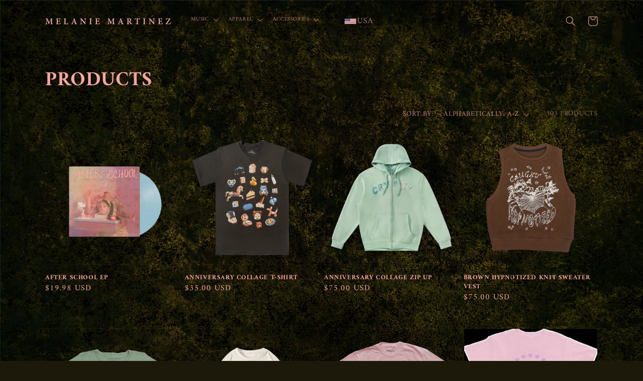

--- FILE ---
content_type: text/html; charset=utf-8
request_url: https://store.melaniemartinezmusic.com/collections/all
body_size: 34611
content:
<!doctype html>
<html class="no-js" lang="en">
  <head>
    <meta charset="utf-8">
    <meta http-equiv="X-UA-Compatible" content="IE=edge">
    <meta name="viewport" content="width=device-width,initial-scale=1">
    <meta name="theme-color" content="">
    <meta name="robots" content="noimageai">
    <meta name="robots" content="noai">

    <script src="https://ajax.googleapis.com/ajax/libs/jquery/3.4.1/jquery.min.js"></script>
    <script defer src="https://cdnjs.cloudflare.com/ajax/libs/OwlCarousel2/2.3.4/owl.carousel.min.js"></script>
    <link
      rel="stylesheet"
      href="https://cdnjs.cloudflare.com/ajax/libs/OwlCarousel2/2.3.4/assets/owl.carousel.css"
      async="async"
    >
    <link
      rel="stylesheet"
      href="https://cdnjs.cloudflare.com/ajax/libs/OwlCarousel2/2.3.4/assets/owl.theme.default.min.css"
    ><meta name="google-site-verification" content="xfQfjxmBxdccr5PDwCSiYO4Ya3BqVaE4_7NVjvLGp2Q"><link rel="canonical" href="https://store.melaniemartinezmusic.com/collections/all">
    <link rel="preconnect" href="https://cdn.shopify.com" crossorigin><link rel="icon" type="image/png" href="//store.melaniemartinezmusic.com/cdn/shop/files/Favicon_32x32.png?v=1712740541"><link rel="preconnect" href="https://fonts.shopifycdn.com" crossorigin><title>
      Products
 &ndash; Melanie Martinez</title>

    

    

<meta property="og:site_name" content="Melanie Martinez">
<meta property="og:url" content="https://store.melaniemartinezmusic.com/collections/all">
<meta property="og:title" content="Products">
<meta property="og:type" content="product.group">
<meta property="og:description" content="The official shop for Melanie Martinez merchandise, albums, CDs, vinyl records, apparel, shirts, hats, and accessories."><meta property="og:image" content="http://store.melaniemartinezmusic.com/cdn/shop/files/LOGO_e74196ee-eb80-4ed9-ba11-8e2056545a03.png?v=1676486327">
  <meta property="og:image:secure_url" content="https://store.melaniemartinezmusic.com/cdn/shop/files/LOGO_e74196ee-eb80-4ed9-ba11-8e2056545a03.png?v=1676486327">
  <meta property="og:image:width" content="1200">
  <meta property="og:image:height" content="628"><meta name="twitter:site" content="@MelanieLBBH"><meta name="twitter:card" content="summary_large_image">
<meta name="twitter:title" content="Products">
<meta name="twitter:description" content="The official shop for Melanie Martinez merchandise, albums, CDs, vinyl records, apparel, shirts, hats, and accessories.">


    <script src="//store.melaniemartinezmusic.com/cdn/shop/t/87/assets/easy-toggle-state.min.js?v=52657598578080563181767737359" defer="defer"></script>
    <script src="//store.melaniemartinezmusic.com/cdn/shop/t/87/assets/global.js?v=79291133624903611171767737359" defer="defer"></script>
    <script src="//store.melaniemartinezmusic.com/cdn/shop/t/87/assets/sticky.js?v=51221880936200900951767737359" defer="defer"></script>
    <script>window.performance && window.performance.mark && window.performance.mark('shopify.content_for_header.start');</script><meta name="facebook-domain-verification" content="9jz72p299ncvs2cdrpu6fzde2up45d">
<meta id="shopify-digital-wallet" name="shopify-digital-wallet" content="/63054250233/digital_wallets/dialog">
<meta name="shopify-checkout-api-token" content="f342849f1225819a68f909e90501200a">
<meta id="in-context-paypal-metadata" data-shop-id="63054250233" data-venmo-supported="true" data-environment="production" data-locale="en_US" data-paypal-v4="true" data-currency="USD">
<link rel="alternate" type="application/atom+xml" title="Feed" href="/collections/all.atom" />
<link rel="next" href="/collections/all?page=2">
<script async="async" src="/checkouts/internal/preloads.js?locale=en-US"></script>
<link rel="preconnect" href="https://shop.app" crossorigin="anonymous">
<script async="async" src="https://shop.app/checkouts/internal/preloads.js?locale=en-US&shop_id=63054250233" crossorigin="anonymous"></script>
<script id="apple-pay-shop-capabilities" type="application/json">{"shopId":63054250233,"countryCode":"US","currencyCode":"USD","merchantCapabilities":["supports3DS"],"merchantId":"gid:\/\/shopify\/Shop\/63054250233","merchantName":"Melanie Martinez","requiredBillingContactFields":["postalAddress","email","phone"],"requiredShippingContactFields":["postalAddress","email","phone"],"shippingType":"shipping","supportedNetworks":["visa","masterCard","amex","discover","elo","jcb"],"total":{"type":"pending","label":"Melanie Martinez","amount":"1.00"},"shopifyPaymentsEnabled":true,"supportsSubscriptions":true}</script>
<script id="shopify-features" type="application/json">{"accessToken":"f342849f1225819a68f909e90501200a","betas":["rich-media-storefront-analytics"],"domain":"store.melaniemartinezmusic.com","predictiveSearch":true,"shopId":63054250233,"locale":"en"}</script>
<script>var Shopify = Shopify || {};
Shopify.shop = "wmg-melanie-martinez.myshopify.com";
Shopify.locale = "en";
Shopify.currency = {"active":"USD","rate":"1.0"};
Shopify.country = "US";
Shopify.theme = {"name":"1\/06\/2026 DO NOT EDIT","id":156112716025,"schema_name":"WMG Dawn","schema_version":"01-06-2026 (3.13.2)","theme_store_id":null,"role":"main"};
Shopify.theme.handle = "null";
Shopify.theme.style = {"id":null,"handle":null};
Shopify.cdnHost = "store.melaniemartinezmusic.com/cdn";
Shopify.routes = Shopify.routes || {};
Shopify.routes.root = "/";</script>
<script type="module">!function(o){(o.Shopify=o.Shopify||{}).modules=!0}(window);</script>
<script>!function(o){function n(){var o=[];function n(){o.push(Array.prototype.slice.apply(arguments))}return n.q=o,n}var t=o.Shopify=o.Shopify||{};t.loadFeatures=n(),t.autoloadFeatures=n()}(window);</script>
<script>
  window.ShopifyPay = window.ShopifyPay || {};
  window.ShopifyPay.apiHost = "shop.app\/pay";
  window.ShopifyPay.redirectState = null;
</script>
<script id="shop-js-analytics" type="application/json">{"pageType":"collection"}</script>
<script defer="defer" async type="module" src="//store.melaniemartinezmusic.com/cdn/shopifycloud/shop-js/modules/v2/client.init-shop-cart-sync_BdyHc3Nr.en.esm.js"></script>
<script defer="defer" async type="module" src="//store.melaniemartinezmusic.com/cdn/shopifycloud/shop-js/modules/v2/chunk.common_Daul8nwZ.esm.js"></script>
<script type="module">
  await import("//store.melaniemartinezmusic.com/cdn/shopifycloud/shop-js/modules/v2/client.init-shop-cart-sync_BdyHc3Nr.en.esm.js");
await import("//store.melaniemartinezmusic.com/cdn/shopifycloud/shop-js/modules/v2/chunk.common_Daul8nwZ.esm.js");

  window.Shopify.SignInWithShop?.initShopCartSync?.({"fedCMEnabled":true,"windoidEnabled":true});

</script>
<script>
  window.Shopify = window.Shopify || {};
  if (!window.Shopify.featureAssets) window.Shopify.featureAssets = {};
  window.Shopify.featureAssets['shop-js'] = {"shop-cart-sync":["modules/v2/client.shop-cart-sync_QYOiDySF.en.esm.js","modules/v2/chunk.common_Daul8nwZ.esm.js"],"init-fed-cm":["modules/v2/client.init-fed-cm_DchLp9rc.en.esm.js","modules/v2/chunk.common_Daul8nwZ.esm.js"],"shop-button":["modules/v2/client.shop-button_OV7bAJc5.en.esm.js","modules/v2/chunk.common_Daul8nwZ.esm.js"],"init-windoid":["modules/v2/client.init-windoid_DwxFKQ8e.en.esm.js","modules/v2/chunk.common_Daul8nwZ.esm.js"],"shop-cash-offers":["modules/v2/client.shop-cash-offers_DWtL6Bq3.en.esm.js","modules/v2/chunk.common_Daul8nwZ.esm.js","modules/v2/chunk.modal_CQq8HTM6.esm.js"],"shop-toast-manager":["modules/v2/client.shop-toast-manager_CX9r1SjA.en.esm.js","modules/v2/chunk.common_Daul8nwZ.esm.js"],"init-shop-email-lookup-coordinator":["modules/v2/client.init-shop-email-lookup-coordinator_UhKnw74l.en.esm.js","modules/v2/chunk.common_Daul8nwZ.esm.js"],"pay-button":["modules/v2/client.pay-button_DzxNnLDY.en.esm.js","modules/v2/chunk.common_Daul8nwZ.esm.js"],"avatar":["modules/v2/client.avatar_BTnouDA3.en.esm.js"],"init-shop-cart-sync":["modules/v2/client.init-shop-cart-sync_BdyHc3Nr.en.esm.js","modules/v2/chunk.common_Daul8nwZ.esm.js"],"shop-login-button":["modules/v2/client.shop-login-button_D8B466_1.en.esm.js","modules/v2/chunk.common_Daul8nwZ.esm.js","modules/v2/chunk.modal_CQq8HTM6.esm.js"],"init-customer-accounts-sign-up":["modules/v2/client.init-customer-accounts-sign-up_C8fpPm4i.en.esm.js","modules/v2/client.shop-login-button_D8B466_1.en.esm.js","modules/v2/chunk.common_Daul8nwZ.esm.js","modules/v2/chunk.modal_CQq8HTM6.esm.js"],"init-shop-for-new-customer-accounts":["modules/v2/client.init-shop-for-new-customer-accounts_CVTO0Ztu.en.esm.js","modules/v2/client.shop-login-button_D8B466_1.en.esm.js","modules/v2/chunk.common_Daul8nwZ.esm.js","modules/v2/chunk.modal_CQq8HTM6.esm.js"],"init-customer-accounts":["modules/v2/client.init-customer-accounts_dRgKMfrE.en.esm.js","modules/v2/client.shop-login-button_D8B466_1.en.esm.js","modules/v2/chunk.common_Daul8nwZ.esm.js","modules/v2/chunk.modal_CQq8HTM6.esm.js"],"shop-follow-button":["modules/v2/client.shop-follow-button_CkZpjEct.en.esm.js","modules/v2/chunk.common_Daul8nwZ.esm.js","modules/v2/chunk.modal_CQq8HTM6.esm.js"],"lead-capture":["modules/v2/client.lead-capture_BntHBhfp.en.esm.js","modules/v2/chunk.common_Daul8nwZ.esm.js","modules/v2/chunk.modal_CQq8HTM6.esm.js"],"checkout-modal":["modules/v2/client.checkout-modal_CfxcYbTm.en.esm.js","modules/v2/chunk.common_Daul8nwZ.esm.js","modules/v2/chunk.modal_CQq8HTM6.esm.js"],"shop-login":["modules/v2/client.shop-login_Da4GZ2H6.en.esm.js","modules/v2/chunk.common_Daul8nwZ.esm.js","modules/v2/chunk.modal_CQq8HTM6.esm.js"],"payment-terms":["modules/v2/client.payment-terms_MV4M3zvL.en.esm.js","modules/v2/chunk.common_Daul8nwZ.esm.js","modules/v2/chunk.modal_CQq8HTM6.esm.js"]};
</script>
<script>(function() {
  var isLoaded = false;
  function asyncLoad() {
    if (isLoaded) return;
    isLoaded = true;
    var urls = ["\/\/cdn.shopify.com\/proxy\/7b907bdbe96e203ac5b102abbdf730ff8b183f58f46441ae660c24d8aa6bb555\/static.cdn.printful.com\/static\/js\/external\/shopify-product-customizer.js?v=0.28\u0026shop=wmg-melanie-martinez.myshopify.com\u0026sp-cache-control=cHVibGljLCBtYXgtYWdlPTkwMA","https:\/\/cdn-app.cart-bot.net\/public\/js\/append.js?shop=wmg-melanie-martinez.myshopify.com","\/\/cdn.shopify.com\/proxy\/d952fc344e34104e216274561dcd3d753144590db2e82ed981b17e524ad76794\/cdn.singleassets.com\/storefront-legacy\/single-ui-content-gating-0.0.854.js?shop=wmg-melanie-martinez.myshopify.com\u0026sp-cache-control=cHVibGljLCBtYXgtYWdlPTkwMA","\/\/cdn.shopify.com\/proxy\/522745efc20437e4821ef00c0e70efef26d5abafa2d7b1593b2b2f627d185c41\/api.kount.com\/shopify\/js?m_id=604227\u0026shop=wmg-melanie-martinez.myshopify.com\u0026sp-cache-control=cHVibGljLCBtYXgtYWdlPTkwMA"];
    for (var i = 0; i < urls.length; i++) {
      var s = document.createElement('script');
      s.type = 'text/javascript';
      s.async = true;
      s.src = urls[i];
      var x = document.getElementsByTagName('script')[0];
      x.parentNode.insertBefore(s, x);
    }
  };
  if(window.attachEvent) {
    window.attachEvent('onload', asyncLoad);
  } else {
    window.addEventListener('load', asyncLoad, false);
  }
})();</script>
<script id="__st">var __st={"a":63054250233,"offset":-28800,"reqid":"4a9fe1bd-6b08-466a-b153-28d31f1bcb1a-1769002877","pageurl":"store.melaniemartinezmusic.com\/collections\/all","u":"fd594748b116","p":"collection"};</script>
<script>window.ShopifyPaypalV4VisibilityTracking = true;</script>
<script id="captcha-bootstrap">!function(){'use strict';const t='contact',e='account',n='new_comment',o=[[t,t],['blogs',n],['comments',n],[t,'customer']],c=[[e,'customer_login'],[e,'guest_login'],[e,'recover_customer_password'],[e,'create_customer']],r=t=>t.map((([t,e])=>`form[action*='/${t}']:not([data-nocaptcha='true']) input[name='form_type'][value='${e}']`)).join(','),a=t=>()=>t?[...document.querySelectorAll(t)].map((t=>t.form)):[];function s(){const t=[...o],e=r(t);return a(e)}const i='password',u='form_key',d=['recaptcha-v3-token','g-recaptcha-response','h-captcha-response',i],f=()=>{try{return window.sessionStorage}catch{return}},m='__shopify_v',_=t=>t.elements[u];function p(t,e,n=!1){try{const o=window.sessionStorage,c=JSON.parse(o.getItem(e)),{data:r}=function(t){const{data:e,action:n}=t;return t[m]||n?{data:e,action:n}:{data:t,action:n}}(c);for(const[e,n]of Object.entries(r))t.elements[e]&&(t.elements[e].value=n);n&&o.removeItem(e)}catch(o){console.error('form repopulation failed',{error:o})}}const l='form_type',E='cptcha';function T(t){t.dataset[E]=!0}const w=window,h=w.document,L='Shopify',v='ce_forms',y='captcha';let A=!1;((t,e)=>{const n=(g='f06e6c50-85a8-45c8-87d0-21a2b65856fe',I='https://cdn.shopify.com/shopifycloud/storefront-forms-hcaptcha/ce_storefront_forms_captcha_hcaptcha.v1.5.2.iife.js',D={infoText:'Protected by hCaptcha',privacyText:'Privacy',termsText:'Terms'},(t,e,n)=>{const o=w[L][v],c=o.bindForm;if(c)return c(t,g,e,D).then(n);var r;o.q.push([[t,g,e,D],n]),r=I,A||(h.body.append(Object.assign(h.createElement('script'),{id:'captcha-provider',async:!0,src:r})),A=!0)});var g,I,D;w[L]=w[L]||{},w[L][v]=w[L][v]||{},w[L][v].q=[],w[L][y]=w[L][y]||{},w[L][y].protect=function(t,e){n(t,void 0,e),T(t)},Object.freeze(w[L][y]),function(t,e,n,w,h,L){const[v,y,A,g]=function(t,e,n){const i=e?o:[],u=t?c:[],d=[...i,...u],f=r(d),m=r(i),_=r(d.filter((([t,e])=>n.includes(e))));return[a(f),a(m),a(_),s()]}(w,h,L),I=t=>{const e=t.target;return e instanceof HTMLFormElement?e:e&&e.form},D=t=>v().includes(t);t.addEventListener('submit',(t=>{const e=I(t);if(!e)return;const n=D(e)&&!e.dataset.hcaptchaBound&&!e.dataset.recaptchaBound,o=_(e),c=g().includes(e)&&(!o||!o.value);(n||c)&&t.preventDefault(),c&&!n&&(function(t){try{if(!f())return;!function(t){const e=f();if(!e)return;const n=_(t);if(!n)return;const o=n.value;o&&e.removeItem(o)}(t);const e=Array.from(Array(32),(()=>Math.random().toString(36)[2])).join('');!function(t,e){_(t)||t.append(Object.assign(document.createElement('input'),{type:'hidden',name:u})),t.elements[u].value=e}(t,e),function(t,e){const n=f();if(!n)return;const o=[...t.querySelectorAll(`input[type='${i}']`)].map((({name:t})=>t)),c=[...d,...o],r={};for(const[a,s]of new FormData(t).entries())c.includes(a)||(r[a]=s);n.setItem(e,JSON.stringify({[m]:1,action:t.action,data:r}))}(t,e)}catch(e){console.error('failed to persist form',e)}}(e),e.submit())}));const S=(t,e)=>{t&&!t.dataset[E]&&(n(t,e.some((e=>e===t))),T(t))};for(const o of['focusin','change'])t.addEventListener(o,(t=>{const e=I(t);D(e)&&S(e,y())}));const B=e.get('form_key'),M=e.get(l),P=B&&M;t.addEventListener('DOMContentLoaded',(()=>{const t=y();if(P)for(const e of t)e.elements[l].value===M&&p(e,B);[...new Set([...A(),...v().filter((t=>'true'===t.dataset.shopifyCaptcha))])].forEach((e=>S(e,t)))}))}(h,new URLSearchParams(w.location.search),n,t,e,['guest_login'])})(!0,!0)}();</script>
<script integrity="sha256-4kQ18oKyAcykRKYeNunJcIwy7WH5gtpwJnB7kiuLZ1E=" data-source-attribution="shopify.loadfeatures" defer="defer" src="//store.melaniemartinezmusic.com/cdn/shopifycloud/storefront/assets/storefront/load_feature-a0a9edcb.js" crossorigin="anonymous"></script>
<script crossorigin="anonymous" defer="defer" src="//store.melaniemartinezmusic.com/cdn/shopifycloud/storefront/assets/shopify_pay/storefront-65b4c6d7.js?v=20250812"></script>
<script data-source-attribution="shopify.dynamic_checkout.dynamic.init">var Shopify=Shopify||{};Shopify.PaymentButton=Shopify.PaymentButton||{isStorefrontPortableWallets:!0,init:function(){window.Shopify.PaymentButton.init=function(){};var t=document.createElement("script");t.src="https://store.melaniemartinezmusic.com/cdn/shopifycloud/portable-wallets/latest/portable-wallets.en.js",t.type="module",document.head.appendChild(t)}};
</script>
<script data-source-attribution="shopify.dynamic_checkout.buyer_consent">
  function portableWalletsHideBuyerConsent(e){var t=document.getElementById("shopify-buyer-consent"),n=document.getElementById("shopify-subscription-policy-button");t&&n&&(t.classList.add("hidden"),t.setAttribute("aria-hidden","true"),n.removeEventListener("click",e))}function portableWalletsShowBuyerConsent(e){var t=document.getElementById("shopify-buyer-consent"),n=document.getElementById("shopify-subscription-policy-button");t&&n&&(t.classList.remove("hidden"),t.removeAttribute("aria-hidden"),n.addEventListener("click",e))}window.Shopify?.PaymentButton&&(window.Shopify.PaymentButton.hideBuyerConsent=portableWalletsHideBuyerConsent,window.Shopify.PaymentButton.showBuyerConsent=portableWalletsShowBuyerConsent);
</script>
<script data-source-attribution="shopify.dynamic_checkout.cart.bootstrap">document.addEventListener("DOMContentLoaded",(function(){function t(){return document.querySelector("shopify-accelerated-checkout-cart, shopify-accelerated-checkout")}if(t())Shopify.PaymentButton.init();else{new MutationObserver((function(e,n){t()&&(Shopify.PaymentButton.init(),n.disconnect())})).observe(document.body,{childList:!0,subtree:!0})}}));
</script>
<link id="shopify-accelerated-checkout-styles" rel="stylesheet" media="screen" href="https://store.melaniemartinezmusic.com/cdn/shopifycloud/portable-wallets/latest/accelerated-checkout-backwards-compat.css" crossorigin="anonymous">
<style id="shopify-accelerated-checkout-cart">
        #shopify-buyer-consent {
  margin-top: 1em;
  display: inline-block;
  width: 100%;
}

#shopify-buyer-consent.hidden {
  display: none;
}

#shopify-subscription-policy-button {
  background: none;
  border: none;
  padding: 0;
  text-decoration: underline;
  font-size: inherit;
  cursor: pointer;
}

#shopify-subscription-policy-button::before {
  box-shadow: none;
}

      </style>
<script id="sections-script" data-sections="announcement-bar,header" defer="defer" src="//store.melaniemartinezmusic.com/cdn/shop/t/87/compiled_assets/scripts.js?v=2413"></script>
<script>window.performance && window.performance.mark && window.performance.mark('shopify.content_for_header.end');</script>

    

    
      <!-- OneTrust Cookies Consent Notice start -->
      <script id="onetrustcdn" src="https://cdn.cookielaw.org/scripttemplates/otSDKStub.js" data-document-language="true"
        type="text/javascript" charset="UTF-8" data-domain-script="978628f8-9482-4670-865a-ec2b304296b6" defer></script>
      <script type="text/javascript">
        function OptanonWrapper() {
            function handleConsentUpdate() {
                var analyticsConsent = OnetrustActiveGroups.includes(',C0002,');
                var preferencesConsent = OnetrustActiveGroups.includes(',C0003,');
                var marketingConsent = OnetrustActiveGroups.includes(',C0004,');
                var salesConsent = OnetrustActiveGroups.includes(',C0004,');


                Shopify.customerPrivacy.setTrackingConsent(
                    {
                        analytics: analyticsConsent,
                        preferences: preferencesConsent,
                        marketing: marketingConsent,
                        sale_of_data: salesConsent,
                    },
                    () => console.log('Consent captured')
                );
                window.VWO = window.VWO || [];
                window.VWO.init = window.VWO.init || function(state) { window.VWO.consentState = state; };
                analyticsConsent ? (window.VWO.init(1), console.log('Allow VWO')) : (window.VWO.init(3), console.log('Deny VWO'));
            }


            window.Shopify.loadFeatures(
                [
                    {
                        name: 'consent-tracking-api',
                        version: '0.1',
                    },
                ],
                (error) => {
                    if (error) {
                        return;
                    }
                    handleConsentUpdate();
                    document.addEventListener('OneTrustGroupsUpdated', handleConsentUpdate);
                }
            );


            var allLinks = document.querySelectorAll(
                'a[href*="https://www.wminewmedia.com/cookies-policy/"]:not([href*="?ot="])'
            );
            for (i = 0; i < allLinks.length; i++) {
                let href = allLinks[i].href;
                href =
                    href +
                    '?ot=' +
                    document.getElementById('onetrustcdn').getAttribute('data-domain-script') +
                    '&url=' +
                    window.location.hostname;
                allLinks[i].setAttribute('href', href);
                allLinks[i].setAttribute('target', '_blank');
            }       
        }
      </script>


      <link rel="stylesheet" type="text/css" href="https://www.wminewmedia.com/cookies-policy/onetrust/ot.css">


      <!-- OneTrust Cookies Consent Notice end -->

    

    

    
      
<script>
  var report_suite = "wmg,wmgatl,wmgmelaniemartinez";
  var artist_name = "Melanie Martinez";
  var label_name = "Atlantic Records";
  var sublabel_name = "";
</script>
      

	<script>
    // get data for product collection page
    var tracking_collection_title = 'Products';
    var tracking_customer_id = '';

    // logs for testing
    // console.log(tracking_collection_title);
    // console.log(tracking_product_id);
    // console.log(tracking_price);
    // console.log(tracking_customer_id);

    // tracking data
    digitalData = {
      settings: {
        reportSuites: report_suite,
        currencyCode: "USD",
      },
      page: {
        pageInfo: {
          pageName: artist_name + ':Store:' + tracking_collection_title,
          server: artist_name + ':Store',
          platform: 'Shopify',
          devTeam: 'Blue Acorn',
          storeID: artist_name + ' Store',
        },
        category: {
          primaryCategory: artist_name + ':Store',
          pageType: 'Store:Listing',
        },
      },
      content: {
        artist: artist_name,
        label: label_name,
        sublabel: sublabel_name,
      },
      user: {
        profile: {
          profileID: tracking_customer_id,
        },
      },
    };
  </script>	

 

<script src="//assets.adobedtm.com/launch-EN59508fcba8384036a9ee512e0ada9b93.min.js" async></script>  
<script>
     // console.log("collection",'....');
    //  console.log(digitalData,'>>>>>>>>>');
// Store data layer variables for use in checkout flow
var adobeDataLayer = {
  reportSuites: digitalData.settings.reportSuites,
  artist: digitalData.content.artist,
  label: digitalData.content.label,
  sublabel: digitalData.content.sublabel,
};

sessionStorage.setItem('digitalData', JSON.stringify(adobeDataLayer));
</script>

    


    <style data-shopify>
      @font-face {
  font-family: Amiri;
  font-weight: 400;
  font-style: normal;
  font-display: swap;
  src: url("//store.melaniemartinezmusic.com/cdn/fonts/amiri/amiri_n4.fee8c3379b68ea3b9c7241a63b8a252071faad52.woff2") format("woff2"),
       url("//store.melaniemartinezmusic.com/cdn/fonts/amiri/amiri_n4.94cde4e18ec8ae53bf8f7240b84e1f76ce23772d.woff") format("woff");
}

      @font-face {
  font-family: Amiri;
  font-weight: 700;
  font-style: normal;
  font-display: swap;
  src: url("//store.melaniemartinezmusic.com/cdn/fonts/amiri/amiri_n7.18bdf9995a65958ebe1ecc6a8e58369f2e5fde36.woff2") format("woff2"),
       url("//store.melaniemartinezmusic.com/cdn/fonts/amiri/amiri_n7.4018e09897bebe29690de457ff22ede457913518.woff") format("woff");
}

      @font-face {
  font-family: Amiri;
  font-weight: 400;
  font-style: italic;
  font-display: swap;
  src: url("//store.melaniemartinezmusic.com/cdn/fonts/amiri/amiri_i4.95beacf234505f7529ea2b9b84305503763d41e2.woff2") format("woff2"),
       url("//store.melaniemartinezmusic.com/cdn/fonts/amiri/amiri_i4.8d0b215ae13ef2acc52deb9eff6cd2c66724cd2c.woff") format("woff");
}

      @font-face {
  font-family: Amiri;
  font-weight: 700;
  font-style: italic;
  font-display: swap;
  src: url("//store.melaniemartinezmusic.com/cdn/fonts/amiri/amiri_i7.d86700268b4250b5d5dd87a772497e6709d54e11.woff2") format("woff2"),
       url("//store.melaniemartinezmusic.com/cdn/fonts/amiri/amiri_i7.cb7296b13edcdeb3c0aa02998d8a90203078f1a1.woff") format("woff");
}

      @font-face {
  font-family: Amiri;
  font-weight: 700;
  font-style: normal;
  font-display: swap;
  src: url("//store.melaniemartinezmusic.com/cdn/fonts/amiri/amiri_n7.18bdf9995a65958ebe1ecc6a8e58369f2e5fde36.woff2") format("woff2"),
       url("//store.melaniemartinezmusic.com/cdn/fonts/amiri/amiri_n7.4018e09897bebe29690de457ff22ede457913518.woff") format("woff");
}


      :root {--font-body-family: Amiri, serif;--font-body-style: normal;
        --font-body-weight: 400;--font-heading-family: Amiri, serif;--font-heading-style: normal;
        --font-heading-weight: 700;

        --color-base-text: 245, 166, 160;
        --color-base-background-1: 29, 25, 10;
        --color-base-background-2: 0, 0, 0;
        --color-base-solid-button-labels: 245, 166, 160;
        --color-base-outline-button-labels: 245, 166, 160;
        --color-base-accent-1: 0, 0, 0;
        --color-base-accent-2: 245, 166, 160;
        --payment-terms-background-color: #1d190a;

        --gradient-base-background-1: #1d190a;
        --gradient-base-background-2: rgba(0,0,0,0);
        --gradient-base-accent-1: rgba(0,0,0,0);
        --gradient-base-accent-2: #f5a6a0;

        --page-width: 120rem;
        --page-width-margin: 0rem;
      }

      *,
      *::before,
      *::after {
        box-sizing: inherit;
      }

      html {
        box-sizing: border-box;
        font-size: 62.5%;
        height: 100%;
      }

      body {
        display: grid;
        grid-template-rows: auto auto 1fr auto;
        grid-template-columns: 100%;
        min-height: 100%;
        margin: 0;
        font-size: 1.5rem;
        letter-spacing: 0.06rem;
        line-height: 1.8;
        font-family: var(--font-body-family);
        font-style: var(--font-body-style);
        font-weight: var(--font-body-weight);
      }

      
        @media screen and (max-width: 749px) {
          body.body-background {
            background-image: url(//store.melaniemartinezmusic.com/cdn/shop/files/BG_750x.jpg?v=1676486620);
          }
        }
        @media screen and (min-width: 750px) {
          body.body-background {
            background-image: url(//store.melaniemartinezmusic.com/cdn/shop/files/BG_2100x.jpg?v=1676486620);
          }
        }
      

      
        @media screen and (max-width: 749px) {
          body.body-background {
            background-image: url(//store.melaniemartinezmusic.com/cdn/shop/files/BG_Mobile_750x.jpg?v=1676486952);
          }
        }
      

      @media screen and (min-width: 750px) {
        body {
          font-size: 1.6rem;
        }
      }
    </style>

    <link href="//store.melaniemartinezmusic.com/cdn/shop/t/87/assets/base.css?v=181270490046615352171767737359" rel="stylesheet" type="text/css" media="all" />
<link href="//store.melaniemartinezmusic.com/cdn/shop/t/87/assets/store-default.css?v=111603181540343972631767737359" rel="stylesheet" type="text/css" media="all" />
<link rel="preload" as="font" href="//store.melaniemartinezmusic.com/cdn/fonts/amiri/amiri_n4.fee8c3379b68ea3b9c7241a63b8a252071faad52.woff2" type="font/woff2" crossorigin><link rel="preload" as="font" href="//store.melaniemartinezmusic.com/cdn/fonts/amiri/amiri_n7.18bdf9995a65958ebe1ecc6a8e58369f2e5fde36.woff2" type="font/woff2" crossorigin><link
        rel="stylesheet"
        href="//store.melaniemartinezmusic.com/cdn/shop/t/87/assets/component-predictive-search.css?v=171342419786403665911767737359"
        media="print"
        onload="this.media='all'"
      ><script>
      document.documentElement.className = document.documentElement.className.replace('no-js', 'js');
    </script>
  <!-- BEGIN app block: shopify://apps/vwo/blocks/vwo-smartcode/2ce905b2-3842-4d20-b6b0-8c51fc208426 -->
  
  
  
  
    <!-- Start VWO Async SmartCode -->
    <link rel="preconnect" href="https://dev.visualwebsiteoptimizer.com" />
    <script type='text/javascript' id='vwoCode'>
    window._vwo_code ||
    (function () {
    var w=window,
    d=document;
    if (d.URL.indexOf('__vwo_disable__') > -1 || w._vwo_code) {
    return;
    }
    var account_id=210763,
    version=2.2,
    settings_tolerance=2000,
    hide_element='body',
    background_color='white',
    hide_element_style = 'opacity:0 !important;filter:alpha(opacity=0) !important;background:' + background_color + ' !important;transition:none !important;',
    /* DO NOT EDIT BELOW THIS LINE */
    f=!1,v=d.querySelector('#vwoCode'),cc={};try{var e=JSON.parse(localStorage.getItem('_vwo_'+account_id+'_config'));cc=e&&'object'==typeof e?e:{}}catch(e){}function r(t){try{return decodeURIComponent(t)}catch(e){return t}}var s=function(){var e={combination:[],combinationChoose:[],split:[],exclude:[],uuid:null,consent:null,optOut:null},t=d.cookie||'';if(!t)return e;for(var n,i,o=/(?:^|;s*)(?:(_vis_opt_exp_(d+)_combi=([^;]*))|(_vis_opt_exp_(d+)_combi_choose=([^;]*))|(_vis_opt_exp_(d+)_split=([^:;]*))|(_vis_opt_exp_(d+)_exclude=[^;]*)|(_vis_opt_out=([^;]*))|(_vwo_global_opt_out=[^;]*)|(_vwo_uuid=([^;]*))|(_vwo_consent=([^;]*)))/g;null!==(n=o.exec(t));)try{n[1]?e.combination.push({id:n[2],value:r(n[3])}):n[4]?e.combinationChoose.push({id:n[5],value:r(n[6])}):n[7]?e.split.push({id:n[8],value:r(n[9])}):n[10]?e.exclude.push({id:n[11]}):n[12]?e.optOut=r(n[13]):n[14]?e.optOut=!0:n[15]?e.uuid=r(n[16]):n[17]&&(i=r(n[18]),e.consent=i&&3<=i.length?i.substring(0,3):null)}catch(e){}return e}();function i(){var e=function(){if(w.VWO&&Array.isArray(w.VWO))for(var e=0;e<w.VWO.length;e++){var t=w.VWO[e];if(Array.isArray(t)&&('setVisitorId'===t[0]||'setSessionId'===t[0]))return!0}return!1}(),t='a='+account_id+'&u='+encodeURIComponent(w._vis_opt_url||d.URL)+'&vn='+version+('undefined'!=typeof platform?'&p='+platform:'')+'&st='+w.performance.now();e||((n=function(){var e,t=[],n={},i=w.VWO&&w.VWO.appliedCampaigns||{};for(e in i){var o=i[e]&&i[e].v;o&&(t.push(e+'-'+o+'-1'),n[e]=!0)}if(s&&s.combination)for(var r=0;r<s.combination.length;r++){var a=s.combination[r];n[a.id]||t.push(a.id+'-'+a.value)}return t.join('|')}())&&(t+='&c='+n),(n=function(){var e=[],t={};if(s&&s.combinationChoose)for(var n=0;n<s.combinationChoose.length;n++){var i=s.combinationChoose[n];e.push(i.id+'-'+i.value),t[i.id]=!0}if(s&&s.split)for(var o=0;o<s.split.length;o++)t[(i=s.split[o]).id]||e.push(i.id+'-'+i.value);return e.join('|')}())&&(t+='&cc='+n),(n=function(){var e={},t=[];if(w.VWO&&Array.isArray(w.VWO))for(var n=0;n<w.VWO.length;n++){var i=w.VWO[n];if(Array.isArray(i)&&'setVariation'===i[0]&&i[1]&&Array.isArray(i[1]))for(var o=0;o<i[1].length;o++){var r,a=i[1][o];a&&'object'==typeof a&&(r=a.e,a=a.v,r&&a&&(e[r]=a))}}for(r in e)t.push(r+'-'+e[r]);return t.join('|')}())&&(t+='&sv='+n)),s&&s.optOut&&(t+='&o='+s.optOut);var n=function(){var e=[],t={};if(s&&s.exclude)for(var n=0;n<s.exclude.length;n++){var i=s.exclude[n];t[i.id]||(e.push(i.id),t[i.id]=!0)}return e.join('|')}();return n&&(t+='&e='+n),s&&s.uuid&&(t+='&id='+s.uuid),s&&s.consent&&(t+='&consent='+s.consent),w.name&&-1<w.name.indexOf('_vis_preview')&&(t+='&pM=true'),w.VWO&&w.VWO.ed&&(t+='&ed='+w.VWO.ed),t}code={nonce:v&&v.nonce,library_tolerance:function(){return'undefined'!=typeof library_tolerance?library_tolerance:void 0},settings_tolerance:function(){return cc.sT||settings_tolerance},hide_element_style:function(){return'{'+(cc.hES||hide_element_style)+'}'},hide_element:function(){return performance.getEntriesByName('first-contentful-paint')[0]?'':'string'==typeof cc.hE?cc.hE:hide_element},getVersion:function(){return version},finish:function(e){var t;f||(f=!0,(t=d.getElementById('_vis_opt_path_hides'))&&t.parentNode.removeChild(t),e&&((new Image).src='https://dev.visualwebsiteoptimizer.com/ee.gif?a='+account_id+e))},finished:function(){return f},addScript:function(e){var t=d.createElement('script');t.type='text/javascript',e.src?t.src=e.src:t.text=e.text,v&&t.setAttribute('nonce',v.nonce),d.getElementsByTagName('head')[0].appendChild(t)},load:function(e,t){t=t||{};var n=new XMLHttpRequest;n.open('GET',e,!0),n.withCredentials=!t.dSC,n.responseType=t.responseType||'text',n.onload=function(){if(t.onloadCb)return t.onloadCb(n,e);200===n.status?_vwo_code.addScript({text:n.responseText}):_vwo_code.finish('&e=loading_failure:'+e)},n.onerror=function(){if(t.onerrorCb)return t.onerrorCb(e);_vwo_code.finish('&e=loading_failure:'+e)},n.send()},init:function(){var e,t=this.settings_tolerance();w._vwo_settings_timer=setTimeout(function(){_vwo_code.finish()},t),'body'!==this.hide_element()?(n=d.createElement('style'),e=(t=this.hide_element())?t+this.hide_element_style():'',t=d.getElementsByTagName('head')[0],n.setAttribute('id','_vis_opt_path_hides'),v&&n.setAttribute('nonce',v.nonce),n.setAttribute('type','text/css'),n.styleSheet?n.styleSheet.cssText=e:n.appendChild(d.createTextNode(e)),t.appendChild(n)):(n=d.getElementsByTagName('head')[0],(e=d.createElement('div')).style.cssText='z-index: 2147483647 !important;position: fixed !important;left: 0 !important;top: 0 !important;width: 100% !important;height: 100% !important;background:'+background_color+' !important;',e.setAttribute('id','_vis_opt_path_hides'),e.classList.add('_vis_hide_layer'),n.parentNode.insertBefore(e,n.nextSibling));var n='https://dev.visualwebsiteoptimizer.com/j.php?'+i();-1!==w.location.search.indexOf('_vwo_xhr')?this.addScript({src:n}):this.load(n+'&x=true',{l:1})}};w._vwo_code=code;code.init();})();
    </script>
    <!-- End VWO Async SmartCode -->
  


<!-- END app block --><link href="https://monorail-edge.shopifysvc.com" rel="dns-prefetch">
<script>(function(){if ("sendBeacon" in navigator && "performance" in window) {try {var session_token_from_headers = performance.getEntriesByType('navigation')[0].serverTiming.find(x => x.name == '_s').description;} catch {var session_token_from_headers = undefined;}var session_cookie_matches = document.cookie.match(/_shopify_s=([^;]*)/);var session_token_from_cookie = session_cookie_matches && session_cookie_matches.length === 2 ? session_cookie_matches[1] : "";var session_token = session_token_from_headers || session_token_from_cookie || "";function handle_abandonment_event(e) {var entries = performance.getEntries().filter(function(entry) {return /monorail-edge.shopifysvc.com/.test(entry.name);});if (!window.abandonment_tracked && entries.length === 0) {window.abandonment_tracked = true;var currentMs = Date.now();var navigation_start = performance.timing.navigationStart;var payload = {shop_id: 63054250233,url: window.location.href,navigation_start,duration: currentMs - navigation_start,session_token,page_type: "collection"};window.navigator.sendBeacon("https://monorail-edge.shopifysvc.com/v1/produce", JSON.stringify({schema_id: "online_store_buyer_site_abandonment/1.1",payload: payload,metadata: {event_created_at_ms: currentMs,event_sent_at_ms: currentMs}}));}}window.addEventListener('pagehide', handle_abandonment_event);}}());</script>
<script id="web-pixels-manager-setup">(function e(e,d,r,n,o){if(void 0===o&&(o={}),!Boolean(null===(a=null===(i=window.Shopify)||void 0===i?void 0:i.analytics)||void 0===a?void 0:a.replayQueue)){var i,a;window.Shopify=window.Shopify||{};var t=window.Shopify;t.analytics=t.analytics||{};var s=t.analytics;s.replayQueue=[],s.publish=function(e,d,r){return s.replayQueue.push([e,d,r]),!0};try{self.performance.mark("wpm:start")}catch(e){}var l=function(){var e={modern:/Edge?\/(1{2}[4-9]|1[2-9]\d|[2-9]\d{2}|\d{4,})\.\d+(\.\d+|)|Firefox\/(1{2}[4-9]|1[2-9]\d|[2-9]\d{2}|\d{4,})\.\d+(\.\d+|)|Chrom(ium|e)\/(9{2}|\d{3,})\.\d+(\.\d+|)|(Maci|X1{2}).+ Version\/(15\.\d+|(1[6-9]|[2-9]\d|\d{3,})\.\d+)([,.]\d+|)( \(\w+\)|)( Mobile\/\w+|) Safari\/|Chrome.+OPR\/(9{2}|\d{3,})\.\d+\.\d+|(CPU[ +]OS|iPhone[ +]OS|CPU[ +]iPhone|CPU IPhone OS|CPU iPad OS)[ +]+(15[._]\d+|(1[6-9]|[2-9]\d|\d{3,})[._]\d+)([._]\d+|)|Android:?[ /-](13[3-9]|1[4-9]\d|[2-9]\d{2}|\d{4,})(\.\d+|)(\.\d+|)|Android.+Firefox\/(13[5-9]|1[4-9]\d|[2-9]\d{2}|\d{4,})\.\d+(\.\d+|)|Android.+Chrom(ium|e)\/(13[3-9]|1[4-9]\d|[2-9]\d{2}|\d{4,})\.\d+(\.\d+|)|SamsungBrowser\/([2-9]\d|\d{3,})\.\d+/,legacy:/Edge?\/(1[6-9]|[2-9]\d|\d{3,})\.\d+(\.\d+|)|Firefox\/(5[4-9]|[6-9]\d|\d{3,})\.\d+(\.\d+|)|Chrom(ium|e)\/(5[1-9]|[6-9]\d|\d{3,})\.\d+(\.\d+|)([\d.]+$|.*Safari\/(?![\d.]+ Edge\/[\d.]+$))|(Maci|X1{2}).+ Version\/(10\.\d+|(1[1-9]|[2-9]\d|\d{3,})\.\d+)([,.]\d+|)( \(\w+\)|)( Mobile\/\w+|) Safari\/|Chrome.+OPR\/(3[89]|[4-9]\d|\d{3,})\.\d+\.\d+|(CPU[ +]OS|iPhone[ +]OS|CPU[ +]iPhone|CPU IPhone OS|CPU iPad OS)[ +]+(10[._]\d+|(1[1-9]|[2-9]\d|\d{3,})[._]\d+)([._]\d+|)|Android:?[ /-](13[3-9]|1[4-9]\d|[2-9]\d{2}|\d{4,})(\.\d+|)(\.\d+|)|Mobile Safari.+OPR\/([89]\d|\d{3,})\.\d+\.\d+|Android.+Firefox\/(13[5-9]|1[4-9]\d|[2-9]\d{2}|\d{4,})\.\d+(\.\d+|)|Android.+Chrom(ium|e)\/(13[3-9]|1[4-9]\d|[2-9]\d{2}|\d{4,})\.\d+(\.\d+|)|Android.+(UC? ?Browser|UCWEB|U3)[ /]?(15\.([5-9]|\d{2,})|(1[6-9]|[2-9]\d|\d{3,})\.\d+)\.\d+|SamsungBrowser\/(5\.\d+|([6-9]|\d{2,})\.\d+)|Android.+MQ{2}Browser\/(14(\.(9|\d{2,})|)|(1[5-9]|[2-9]\d|\d{3,})(\.\d+|))(\.\d+|)|K[Aa][Ii]OS\/(3\.\d+|([4-9]|\d{2,})\.\d+)(\.\d+|)/},d=e.modern,r=e.legacy,n=navigator.userAgent;return n.match(d)?"modern":n.match(r)?"legacy":"unknown"}(),u="modern"===l?"modern":"legacy",c=(null!=n?n:{modern:"",legacy:""})[u],f=function(e){return[e.baseUrl,"/wpm","/b",e.hashVersion,"modern"===e.buildTarget?"m":"l",".js"].join("")}({baseUrl:d,hashVersion:r,buildTarget:u}),m=function(e){var d=e.version,r=e.bundleTarget,n=e.surface,o=e.pageUrl,i=e.monorailEndpoint;return{emit:function(e){var a=e.status,t=e.errorMsg,s=(new Date).getTime(),l=JSON.stringify({metadata:{event_sent_at_ms:s},events:[{schema_id:"web_pixels_manager_load/3.1",payload:{version:d,bundle_target:r,page_url:o,status:a,surface:n,error_msg:t},metadata:{event_created_at_ms:s}}]});if(!i)return console&&console.warn&&console.warn("[Web Pixels Manager] No Monorail endpoint provided, skipping logging."),!1;try{return self.navigator.sendBeacon.bind(self.navigator)(i,l)}catch(e){}var u=new XMLHttpRequest;try{return u.open("POST",i,!0),u.setRequestHeader("Content-Type","text/plain"),u.send(l),!0}catch(e){return console&&console.warn&&console.warn("[Web Pixels Manager] Got an unhandled error while logging to Monorail."),!1}}}}({version:r,bundleTarget:l,surface:e.surface,pageUrl:self.location.href,monorailEndpoint:e.monorailEndpoint});try{o.browserTarget=l,function(e){var d=e.src,r=e.async,n=void 0===r||r,o=e.onload,i=e.onerror,a=e.sri,t=e.scriptDataAttributes,s=void 0===t?{}:t,l=document.createElement("script"),u=document.querySelector("head"),c=document.querySelector("body");if(l.async=n,l.src=d,a&&(l.integrity=a,l.crossOrigin="anonymous"),s)for(var f in s)if(Object.prototype.hasOwnProperty.call(s,f))try{l.dataset[f]=s[f]}catch(e){}if(o&&l.addEventListener("load",o),i&&l.addEventListener("error",i),u)u.appendChild(l);else{if(!c)throw new Error("Did not find a head or body element to append the script");c.appendChild(l)}}({src:f,async:!0,onload:function(){if(!function(){var e,d;return Boolean(null===(d=null===(e=window.Shopify)||void 0===e?void 0:e.analytics)||void 0===d?void 0:d.initialized)}()){var d=window.webPixelsManager.init(e)||void 0;if(d){var r=window.Shopify.analytics;r.replayQueue.forEach((function(e){var r=e[0],n=e[1],o=e[2];d.publishCustomEvent(r,n,o)})),r.replayQueue=[],r.publish=d.publishCustomEvent,r.visitor=d.visitor,r.initialized=!0}}},onerror:function(){return m.emit({status:"failed",errorMsg:"".concat(f," has failed to load")})},sri:function(e){var d=/^sha384-[A-Za-z0-9+/=]+$/;return"string"==typeof e&&d.test(e)}(c)?c:"",scriptDataAttributes:o}),m.emit({status:"loading"})}catch(e){m.emit({status:"failed",errorMsg:(null==e?void 0:e.message)||"Unknown error"})}}})({shopId: 63054250233,storefrontBaseUrl: "https://store.melaniemartinezmusic.com",extensionsBaseUrl: "https://extensions.shopifycdn.com/cdn/shopifycloud/web-pixels-manager",monorailEndpoint: "https://monorail-edge.shopifysvc.com/unstable/produce_batch",surface: "storefront-renderer",enabledBetaFlags: ["2dca8a86"],webPixelsConfigList: [{"id":"95158521","configuration":"{\"vwoAccountId\":\"210763\",\"eventConfiguration\":\"{\\\"ece\\\":0,\\\"pv\\\":1,\\\"prv\\\":1,\\\"patc\\\":1,\\\"prfc\\\":1,\\\"cv\\\":1,\\\"cs\\\":1,\\\"cc\\\":1,\\\"ad\\\":1,\\\"cais\\\":1,\\\"ccis\\\":1,\\\"csis\\\":1,\\\"clv\\\":1,\\\"pis\\\":1,\\\"ss\\\":1}\",\"dataUri\":\"dev.visualwebsiteoptimizer.com\",\"customCodeConfig\":\"{\\\"customCodeEnabled\\\":false,\\\"customCode\\\":\\\"vwo.addShopifyMiddleware((payload) =\\u003e {    let newPayload = payload;    return newPayload;});\\\"}\",\"cookieConsentConfig\":\"{\\\"consentRequired\\\":true,\\\"consentCategories\\\":{\\\"analytics\\\":true,\\\"marketing\\\":true,\\\"personalization\\\":true}}\"}","eventPayloadVersion":"v1","runtimeContext":"STRICT","scriptVersion":"dd91c016b631e49c920abc8fa7820e0e","type":"APP","apiClientId":68559962113,"privacyPurposes":[],"dataSharingAdjustments":{"protectedCustomerApprovalScopes":[]}},{"id":"25559289","eventPayloadVersion":"1","runtimeContext":"LAX","scriptVersion":"37","type":"CUSTOM","privacyPurposes":["ANALYTICS","MARKETING","SALE_OF_DATA"],"name":"Adobe Launch Tracking Pixel"},{"id":"shopify-app-pixel","configuration":"{}","eventPayloadVersion":"v1","runtimeContext":"STRICT","scriptVersion":"0450","apiClientId":"shopify-pixel","type":"APP","privacyPurposes":["ANALYTICS","MARKETING"]},{"id":"shopify-custom-pixel","eventPayloadVersion":"v1","runtimeContext":"LAX","scriptVersion":"0450","apiClientId":"shopify-pixel","type":"CUSTOM","privacyPurposes":["ANALYTICS","MARKETING"]}],isMerchantRequest: false,initData: {"shop":{"name":"Melanie Martinez","paymentSettings":{"currencyCode":"USD"},"myshopifyDomain":"wmg-melanie-martinez.myshopify.com","countryCode":"US","storefrontUrl":"https:\/\/store.melaniemartinezmusic.com"},"customer":null,"cart":null,"checkout":null,"productVariants":[],"purchasingCompany":null},},"https://store.melaniemartinezmusic.com/cdn","fcfee988w5aeb613cpc8e4bc33m6693e112",{"modern":"","legacy":""},{"shopId":"63054250233","storefrontBaseUrl":"https:\/\/store.melaniemartinezmusic.com","extensionBaseUrl":"https:\/\/extensions.shopifycdn.com\/cdn\/shopifycloud\/web-pixels-manager","surface":"storefront-renderer","enabledBetaFlags":"[\"2dca8a86\"]","isMerchantRequest":"false","hashVersion":"fcfee988w5aeb613cpc8e4bc33m6693e112","publish":"custom","events":"[[\"page_viewed\",{}],[\"collection_viewed\",{\"collection\":{\"id\":\"\",\"title\":\"Products\",\"productVariants\":[{\"price\":{\"amount\":19.98,\"currencyCode\":\"USD\"},\"product\":{\"title\":\"After School EP\",\"vendor\":\"Melanie Martinez\",\"id\":\"7541427503353\",\"untranslatedTitle\":\"After School EP\",\"url\":\"\/products\/after-school-ep\",\"type\":\"Vinyl - LP\"},\"id\":\"42429907206393\",\"image\":{\"src\":\"\/\/store.melaniemartinezmusic.com\/cdn\/shop\/products\/090420_mm_ep_vinylmock_1100x1100_1_1100x_eeed4d96-86a1-446a-a555-08f3c87f635b.png?v=1677080198\"},\"sku\":\"075678646249\",\"title\":\"Default Title\",\"untranslatedTitle\":\"Default Title\"},{\"price\":{\"amount\":35.0,\"currencyCode\":\"USD\"},\"product\":{\"title\":\"Anniversary Collage T-Shirt\",\"vendor\":\"Melanie Martinez\",\"id\":\"8887019372793\",\"untranslatedTitle\":\"Anniversary Collage T-Shirt\",\"url\":\"\/products\/anniversary-collage-tshirt\",\"type\":\"T-Shirt\"},\"id\":\"46646966354169\",\"image\":{\"src\":\"\/\/store.melaniemartinezmusic.com\/cdn\/shop\/files\/DSCF4649_47cc0943-50ce-4116-bd9c-9214fe3bfca2.png?v=1753380547\"},\"sku\":\"5021732696342\",\"title\":\"Small\",\"untranslatedTitle\":\"Small\"},{\"price\":{\"amount\":75.0,\"currencyCode\":\"USD\"},\"product\":{\"title\":\"Anniversary Collage Zip Up\",\"vendor\":\"Melanie Martinez\",\"id\":\"8887028744441\",\"untranslatedTitle\":\"Anniversary Collage Zip Up\",\"url\":\"\/products\/anniversary-collage-zip-up\",\"type\":\"Hoodie\"},\"id\":\"46646992568569\",\"image\":{\"src\":\"\/\/store.melaniemartinezmusic.com\/cdn\/shop\/files\/DSCF4686-1.png?v=1753717517\"},\"sku\":\"5021732696502\",\"title\":\"Small\",\"untranslatedTitle\":\"Small\"},{\"price\":{\"amount\":75.0,\"currencyCode\":\"USD\"},\"product\":{\"title\":\"Brown Hypnotized Knit Sweater Vest\",\"vendor\":\"Melanie Martinez\",\"id\":\"8524123308281\",\"untranslatedTitle\":\"Brown Hypnotized Knit Sweater Vest\",\"url\":\"\/products\/brown-hypnotized-knit-sweater-vest\",\"type\":\"Apparel\"},\"id\":\"45493137047801\",\"image\":{\"src\":\"\/\/store.melaniemartinezmusic.com\/cdn\/shop\/files\/090424_MM_Apparel_VestBrown.png?v=1726673973\"},\"sku\":\"5021732327024\",\"title\":\"S\",\"untranslatedTitle\":\"S\"},{\"price\":{\"amount\":50.0,\"currencyCode\":\"USD\"},\"product\":{\"title\":\"Bunny Baby Tee\",\"vendor\":\"Melanie Martinez\",\"id\":\"8483210526969\",\"untranslatedTitle\":\"Bunny Baby Tee\",\"url\":\"\/products\/bunny-baby-tee\",\"type\":\"Apparel \u0026 Accessories\"},\"id\":\"45390746583289\",\"image\":{\"src\":\"\/\/store.melaniemartinezmusic.com\/cdn\/shop\/files\/080824_MM_Merch_BabyTee_Green.png?v=1723566518\"},\"sku\":\"5021732324412\",\"title\":\"S\",\"untranslatedTitle\":\"S\"},{\"price\":{\"amount\":65.0,\"currencyCode\":\"USD\"},\"product\":{\"title\":\"Cake 2 in 1 Long Sleeve T-Shirt\",\"vendor\":\"Melanie Martinez\",\"id\":\"8610267857145\",\"untranslatedTitle\":\"Cake 2 in 1 Long Sleeve T-Shirt\",\"url\":\"\/products\/cake-2-in-1-long-sleeve-t-shirt\",\"type\":\"T-Shirt\"},\"id\":\"45713833459961\",\"image\":{\"src\":\"\/\/store.melaniemartinezmusic.com\/cdn\/shop\/files\/24MM069_C.png?v=1731975643\"},\"sku\":\"5021732206404\",\"title\":\"Small\",\"untranslatedTitle\":\"Small\"},{\"price\":{\"amount\":35.0,\"currencyCode\":\"USD\"},\"product\":{\"title\":\"CANDY HEART T-SHIRT\",\"vendor\":\"Melanie Martinez\",\"id\":\"8703708037369\",\"untranslatedTitle\":\"CANDY HEART T-SHIRT\",\"url\":\"\/products\/candy-heart-t-shirt\",\"type\":\"T-Shirt\"},\"id\":\"46131145507065\",\"image\":{\"src\":\"\/\/store.melaniemartinezmusic.com\/cdn\/shop\/files\/CandyHeartTee.png?v=1738353917\"},\"sku\":\"5021732564160\",\"title\":\"Small\",\"untranslatedTitle\":\"Small\"},{\"price\":{\"amount\":30.0,\"currencyCode\":\"USD\"},\"product\":{\"title\":\"Class Fight T-Shirt\",\"vendor\":\"Melanie Martinez\",\"id\":\"7902563172601\",\"untranslatedTitle\":\"Class Fight T-Shirt\",\"url\":\"\/products\/class-fight-t-shirt\",\"type\":\"T-Shirt\"},\"id\":\"43748345807097\",\"image\":{\"src\":\"\/\/store.melaniemartinezmusic.com\/cdn\/shop\/products\/20MM035ClassFight_A_1.jpg?v=1758748084\"},\"sku\":\"090317620770\",\"title\":\"Small \/ Pink\",\"untranslatedTitle\":\"Small \/ Pink\"},{\"price\":{\"amount\":50.0,\"currencyCode\":\"USD\"},\"product\":{\"title\":\"Contortionist Mesh Top\",\"vendor\":\"Melanie Martinez\",\"id\":\"7975615889657\",\"untranslatedTitle\":\"Contortionist Mesh Top\",\"url\":\"\/products\/contortionist-mesh-top\",\"type\":\"Apparel\"},\"id\":\"44030706385145\",\"image\":{\"src\":\"\/\/store.melaniemartinezmusic.com\/cdn\/shop\/files\/092223_PORTALS_MerchShoot_Apparel_MeshHeartTopExt.png?v=1697036628\"},\"sku\":\"5021732109576\",\"title\":\"Small \/ Multi\",\"untranslatedTitle\":\"Small \/ Multi\"},{\"price\":{\"amount\":35.0,\"currencyCode\":\"USD\"},\"product\":{\"title\":\"Contortionist T-Shirt Black\",\"vendor\":\"Melanie Martinez\",\"id\":\"7946708582649\",\"untranslatedTitle\":\"Contortionist T-Shirt Black\",\"url\":\"\/products\/contortionist-t-shirt-black\",\"type\":\"T-Shirt\"},\"id\":\"43911020904697\",\"image\":{\"src\":\"\/\/store.melaniemartinezmusic.com\/cdn\/shop\/files\/23mm241_e.png?v=1690486081\"},\"sku\":\"5021732069610\",\"title\":\"Small \/ Black\",\"untranslatedTitle\":\"Small \/ Black\"},{\"price\":{\"amount\":30.0,\"currencyCode\":\"USD\"},\"product\":{\"title\":\"Creature Cami Top\",\"vendor\":\"Melanie Martinez\",\"id\":\"7906536194297\",\"untranslatedTitle\":\"Creature Cami Top\",\"url\":\"\/products\/creature-cami-top\",\"type\":\"Apparel \u0026 Accessories\"},\"id\":\"43763834487033\",\"image\":{\"src\":\"\/\/store.melaniemartinezmusic.com\/cdn\/shop\/products\/033023_ProductImages_Tank.png?v=1680271771\"},\"sku\":\"090317971131\",\"title\":\"Small \/ Black\",\"untranslatedTitle\":\"Small \/ Black\"},{\"price\":{\"amount\":30.0,\"currencyCode\":\"USD\"},\"product\":{\"title\":\"Creature Enamel Pin Set\",\"vendor\":\"Melanie Martinez\",\"id\":\"7970709668089\",\"untranslatedTitle\":\"Creature Enamel Pin Set\",\"url\":\"\/products\/creature-enamel-pin-set\",\"type\":\"Apparel \u0026 Accessories\"},\"id\":\"44009827139833\",\"image\":{\"src\":\"\/\/store.melaniemartinezmusic.com\/cdn\/shop\/files\/100323_MerchShoot_Pins_Pink_1.png?v=1696366335\"},\"sku\":\"5021732068033\",\"title\":\"Default Title\",\"untranslatedTitle\":\"Default Title\"},{\"price\":{\"amount\":14.98,\"currencyCode\":\"USD\"},\"product\":{\"title\":\"Cry Baby (Deluxe CD)\",\"vendor\":\"Melanie Martinez\",\"id\":\"8508521283833\",\"untranslatedTitle\":\"Cry Baby (Deluxe CD)\",\"url\":\"\/products\/cry-baby-deluxe-cd\",\"type\":\"CD\"},\"id\":\"45460331593977\",\"image\":{\"src\":\"\/\/store.melaniemartinezmusic.com\/cdn\/shop\/files\/Picture1.jpg?v=1725399459\"},\"sku\":\"075678608551\",\"title\":\"Default Title\",\"untranslatedTitle\":\"Default Title\"},{\"price\":{\"amount\":9.99,\"currencyCode\":\"USD\"},\"product\":{\"title\":\"Cry Baby (Standard CD)\",\"vendor\":\"Melanie Martinez\",\"id\":\"7550475305209\",\"untranslatedTitle\":\"Cry Baby (Standard CD)\",\"url\":\"\/products\/cry-baby-standard-cd\",\"type\":\"Music CDs\"},\"id\":\"42469933220089\",\"image\":{\"src\":\"\/\/store.melaniemartinezmusic.com\/cdn\/shop\/products\/075679921376_1.jpg?v=1646169947\"},\"sku\":\"075679919243\",\"title\":\"Default Title\",\"untranslatedTitle\":\"Default Title\"},{\"price\":{\"amount\":35.0,\"currencyCode\":\"USD\"},\"product\":{\"title\":\"Cry Baby Beanie\",\"vendor\":\"Melanie Martinez\",\"id\":\"7551865716985\",\"untranslatedTitle\":\"Cry Baby Beanie\",\"url\":\"\/products\/cry-baby-beanie\",\"type\":\"Apparel \u0026 Accessories\"},\"id\":\"42473603301625\",\"image\":{\"src\":\"\/\/store.melaniemartinezmusic.com\/cdn\/shop\/files\/Untitled_design_-_2024-08-26T134215.780.png?v=1726685273\"},\"sku\":\"090317123608\",\"title\":\"Default Title\",\"untranslatedTitle\":\"Default Title\"},{\"price\":{\"amount\":32.0,\"currencyCode\":\"USD\"},\"product\":{\"title\":\"Cry Baby Bear Bag Charm\",\"vendor\":\"Melanie Martinez\",\"id\":\"8991247597817\",\"untranslatedTitle\":\"Cry Baby Bear Bag Charm\",\"url\":\"\/products\/cry-baby-bear-bag-charm\",\"type\":\"Accessories\"},\"id\":\"46959436333305\",\"image\":{\"src\":\"\/\/store.melaniemartinezmusic.com\/cdn\/shop\/files\/102325_MM_BagCharm.png?v=1761236824\"},\"sku\":\"5021732690012\",\"title\":\"Default Title\",\"untranslatedTitle\":\"Default Title\"},{\"price\":{\"amount\":32.0,\"currencyCode\":\"USD\"},\"product\":{\"title\":\"Cry Baby Bear Handheld Mirror\",\"vendor\":\"Melanie Martinez\",\"id\":\"8887045226745\",\"untranslatedTitle\":\"Cry Baby Bear Handheld Mirror\",\"url\":\"\/products\/cry-baby-bear-handheld-mirror\",\"type\":\"Accessories\"},\"id\":\"46647038148857\",\"image\":{\"src\":\"\/\/store.melaniemartinezmusic.com\/cdn\/shop\/files\/DSCF4641-1.png?v=1753716714\"},\"sku\":\"5021732690005\",\"title\":\"Default Title\",\"untranslatedTitle\":\"Default Title\"},{\"price\":{\"amount\":15.0,\"currencyCode\":\"USD\"},\"product\":{\"title\":\"Cry Baby Blocks Bracelet\",\"vendor\":\"Melanie Martinez\",\"id\":\"7701873426681\",\"untranslatedTitle\":\"Cry Baby Blocks Bracelet\",\"url\":\"\/products\/cry-baby-blocks-bracelet\",\"type\":\"Apparel \u0026 Accessories\"},\"id\":\"43056170402041\",\"image\":{\"src\":\"\/\/store.melaniemartinezmusic.com\/cdn\/shop\/products\/mm-crybaby-bracelet-1.jpg?v=1658852622\"},\"sku\":\"090317160320\",\"title\":\"Default Title\",\"untranslatedTitle\":\"Default Title\"},{\"price\":{\"amount\":65.0,\"currencyCode\":\"USD\"},\"product\":{\"title\":\"Cry Baby Blocks Crewneck\",\"vendor\":\"Melanie Martinez\",\"id\":\"8252114731257\",\"untranslatedTitle\":\"Cry Baby Blocks Crewneck\",\"url\":\"\/products\/melanie-martinez-crybaby-blocks-crewneck\",\"type\":\"Apparel\"},\"id\":\"44847631204601\",\"image\":{\"src\":\"\/\/store.melaniemartinezmusic.com\/cdn\/shop\/files\/060324_MM_MerchShoot_CrybabyCrewneck.png?v=1717613120\"},\"sku\":\"5021732195906\",\"title\":\"S\",\"untranslatedTitle\":\"S\"},{\"price\":{\"amount\":15.0,\"currencyCode\":\"USD\"},\"product\":{\"title\":\"Cry Baby Blocks Necklace\",\"vendor\":\"Melanie Martinez\",\"id\":\"7551831834873\",\"untranslatedTitle\":\"Cry Baby Blocks Necklace\",\"url\":\"\/products\/cry-baby-blocks-necklace\",\"type\":\"Apparel \u0026 Accessories\"},\"id\":\"42473544024313\",\"image\":{\"src\":\"\/\/store.melaniemartinezmusic.com\/cdn\/shop\/products\/10791876_hi.jpg?v=1646251237\"},\"sku\":\"090317199474\",\"title\":\"Default Title\",\"untranslatedTitle\":\"Default Title\"},{\"price\":{\"amount\":35.0,\"currencyCode\":\"USD\"},\"product\":{\"title\":\"Cry Baby Bottle Ornament\",\"vendor\":\"Melanie Martinez\",\"id\":\"8583353204985\",\"untranslatedTitle\":\"Cry Baby Bottle Ornament\",\"url\":\"\/products\/crybaby-bottle-ornament\",\"type\":\"Accessories\"},\"id\":\"45642019897593\",\"image\":{\"src\":\"\/\/store.melaniemartinezmusic.com\/cdn\/shop\/files\/101824_Ornaments_CryBaby.png?v=1730476014\"},\"sku\":\"5021732204707\",\"title\":\"Default Title\",\"untranslatedTitle\":\"Default Title\"},{\"price\":{\"amount\":59.98,\"currencyCode\":\"USD\"},\"product\":{\"title\":\"Cry Baby Deluxe (10th Anniversary Edition) + Dollhouse EP Vinyl\",\"vendor\":\"Melanie Martinez\",\"id\":\"8910535360761\",\"untranslatedTitle\":\"Cry Baby Deluxe (10th Anniversary Edition) + Dollhouse EP Vinyl\",\"url\":\"\/products\/cry-baby-deluxe-10th-anniversary-edition-dollhouse-ep-vinyl\",\"type\":\"Vinyl - 2LP\"},\"id\":\"46717721411833\",\"image\":{\"src\":\"\/\/store.melaniemartinezmusic.com\/cdn\/shop\/files\/072225_CryBaby10_Vinyl_6542db99-b981-4efa-8d8f-d7e8e2a8c431.png?v=1755110794\"},\"sku\":\"075678594366\",\"title\":\"Default Title\",\"untranslatedTitle\":\"Default Title\"},{\"price\":{\"amount\":39.98,\"currencyCode\":\"USD\"},\"product\":{\"title\":\"Cry Baby Deluxe Vinyl Edition\",\"vendor\":\"Melanie Martinez\",\"id\":\"7796709523705\",\"untranslatedTitle\":\"Cry Baby Deluxe Vinyl Edition\",\"url\":\"\/products\/cry-baby-deluxe-edition-vinyl\",\"type\":\"Vinyl\"},\"id\":\"43401116254457\",\"image\":{\"src\":\"\/\/store.melaniemartinezmusic.com\/cdn\/shop\/products\/MOCKUP_STICKER_1.png?v=1677078548\"},\"sku\":\"075678638770\",\"title\":\"Default Title\",\"untranslatedTitle\":\"Default Title\"},{\"price\":{\"amount\":45.0,\"currencyCode\":\"USD\"},\"product\":{\"title\":\"Cry Baby Fresh Water Pearl Charm Bracelet\",\"vendor\":\"Melanie Martinez\",\"id\":\"8523885936889\",\"untranslatedTitle\":\"Cry Baby Fresh Water Pearl Charm Bracelet\",\"url\":\"\/products\/crybaby-fresh-water-pearl-charm-bracelet\",\"type\":\"Jewellery\"},\"id\":\"45492625244409\",\"image\":{\"src\":\"\/\/store.melaniemartinezmusic.com\/cdn\/shop\/files\/CrybabyCharm.png?v=1726506430\"},\"sku\":\"5021732324610\",\"title\":\"Default Title\",\"untranslatedTitle\":\"Default Title\"},{\"price\":{\"amount\":35.0,\"currencyCode\":\"USD\"},\"product\":{\"title\":\"Cry Baby Tank\",\"vendor\":\"Melanie Martinez\",\"id\":\"8483198468345\",\"untranslatedTitle\":\"Cry Baby Tank\",\"url\":\"\/products\/cry-baby-tank\",\"type\":\"Tank Top\"},\"id\":\"45390632583417\",\"image\":{\"src\":\"\/\/store.melaniemartinezmusic.com\/cdn\/shop\/files\/080824_MM_Merch_WhiteTank.png?v=1723566789\"},\"sku\":\"5021732324566\",\"title\":\"S\",\"untranslatedTitle\":\"S\"},{\"price\":{\"amount\":15.0,\"currencyCode\":\"USD\"},\"product\":{\"title\":\"Crybaby Nameplate Necklace\",\"vendor\":\"Melanie Martinez\",\"id\":\"7551870042361\",\"untranslatedTitle\":\"Crybaby Nameplate Necklace\",\"url\":\"\/products\/crybaby-nameplate-necklace\",\"type\":\"Apparel \u0026 Accessories\"},\"id\":\"42473609953529\",\"image\":{\"src\":\"\/\/store.melaniemartinezmusic.com\/cdn\/shop\/products\/crybaby-3_1.jpg?v=1677079759\"},\"sku\":\"090317064376\",\"title\":\"Default Title\",\"untranslatedTitle\":\"Default Title\"},{\"price\":{\"amount\":65.0,\"currencyCode\":\"USD\"},\"product\":{\"title\":\"Death 2-In-1 Long Sleeve T-shirt\",\"vendor\":\"Melanie Martinez\",\"id\":\"7906541994233\",\"untranslatedTitle\":\"Death 2-In-1 Long Sleeve T-shirt\",\"url\":\"\/products\/death-2-in-1-long-sleeve-tee\",\"type\":\"Apparel \u0026 Accessories\"},\"id\":\"43763854934265\",\"image\":{\"src\":\"\/\/store.melaniemartinezmusic.com\/cdn\/shop\/files\/23MM185_H_39.png?v=1684161910\"},\"sku\":\"090317971292\",\"title\":\"Small \/ Black\",\"untranslatedTitle\":\"Small \/ Black\"},{\"price\":{\"amount\":75.0,\"currencyCode\":\"USD\"},\"product\":{\"title\":\"Dollhouse Snowglobe\",\"vendor\":\"Melanie Martinez\",\"id\":\"9000038859001\",\"untranslatedTitle\":\"Dollhouse Snowglobe\",\"url\":\"\/products\/dollhouse-snowglobe\",\"type\":\"Accessories\"},\"id\":\"46977574732025\",\"image\":{\"src\":\"\/\/store.melaniemartinezmusic.com\/cdn\/shop\/files\/CryBabyFnt.png?v=1761751712\"},\"sku\":\"090317184258\",\"title\":\"Default Title\",\"untranslatedTitle\":\"Default Title\"},{\"price\":{\"amount\":35.0,\"currencyCode\":\"USD\"},\"product\":{\"title\":\"Dollhouse T-Shirt\",\"vendor\":\"Melanie Martinez\",\"id\":\"8887035003129\",\"untranslatedTitle\":\"Dollhouse T-Shirt\",\"url\":\"\/products\/dollhouse-t-shirt\",\"type\":\"T-Shirt\"},\"id\":\"46647008723193\",\"image\":{\"src\":\"\/\/store.melaniemartinezmusic.com\/cdn\/shop\/files\/DSCF4628.png?v=1753381361\"},\"sku\":\"5021732696557\",\"title\":\"Small\",\"untranslatedTitle\":\"Small\"},{\"price\":{\"amount\":40.0,\"currencyCode\":\"USD\"},\"product\":{\"title\":\"Dragon Fanny Pack\",\"vendor\":\"Melanie Martinez\",\"id\":\"7953395745017\",\"untranslatedTitle\":\"Dragon Fanny Pack\",\"url\":\"\/products\/melanie-martinez-dragon-fanny-pack\",\"type\":\"Apparel \u0026 Accessories\"},\"id\":\"43938899099897\",\"image\":{\"src\":\"\/\/store.melaniemartinezmusic.com\/cdn\/shop\/files\/Untitleddesign_32.png?v=1692815078\"},\"sku\":\"5021732090522\",\"title\":\"Default Title\",\"untranslatedTitle\":\"Default Title\"},{\"price\":{\"amount\":35.0,\"currencyCode\":\"USD\"},\"product\":{\"title\":\"Dreamy Long Sleeve\",\"vendor\":\"Melanie Martinez\",\"id\":\"8610319401209\",\"untranslatedTitle\":\"Dreamy Long Sleeve\",\"url\":\"\/products\/dreamy-long-sleeve\",\"type\":\"T-Shirt\"},\"id\":\"45713970692345\",\"image\":{\"src\":\"\/\/store.melaniemartinezmusic.com\/cdn\/shop\/files\/ed354f77-20c5-4b93-82d8-2c2a4ee9fc0c.png?v=1731975771\"},\"sku\":\"5021732191564\",\"title\":\"Small\",\"untranslatedTitle\":\"Small\"},{\"price\":{\"amount\":45.0,\"currencyCode\":\"USD\"},\"product\":{\"title\":\"Fairy Mesh Tank Top\",\"vendor\":\"Melanie Martinez\",\"id\":\"8017684889849\",\"untranslatedTitle\":\"Fairy Mesh Tank Top\",\"url\":\"\/products\/fairy-mesh-tank-top\",\"type\":\"Apparel\"},\"id\":\"44147477741817\",\"image\":{\"src\":\"\/\/store.melaniemartinezmusic.com\/cdn\/shop\/files\/092223_PORTALS_MerchShoot_Apparel_MeshTank_Front.png?v=1700262088\"},\"sku\":\"5021732070760\",\"title\":\"S \/ Multi\",\"untranslatedTitle\":\"S \/ Multi\"},{\"price\":{\"amount\":50.0,\"currencyCode\":\"USD\"},\"product\":{\"title\":\"Floral Mesh Top\",\"vendor\":\"Melanie Martinez\",\"id\":\"7975187022073\",\"untranslatedTitle\":\"Floral Mesh Top\",\"url\":\"\/products\/floral-mesh-top\",\"type\":\"Apparel\"},\"id\":\"44028231352569\",\"image\":{\"src\":\"\/\/store.melaniemartinezmusic.com\/cdn\/shop\/files\/092223_PORTALS_MerchShoot_Apparel_MeshMushTopExt.png?v=1696974032\"},\"sku\":\"5021732109514\",\"title\":\"Small \/ Multi\",\"untranslatedTitle\":\"Small \/ Multi\"},{\"price\":{\"amount\":1.29,\"currencyCode\":\"USD\"},\"product\":{\"title\":\"Gingerbread Man Digital Single\",\"vendor\":\"Melanie Martinez\",\"id\":\"7550474518777\",\"untranslatedTitle\":\"Gingerbread Man Digital Single\",\"url\":\"\/products\/gingerbread-man-digital-single\",\"type\":\"Digital Music Downloads\"},\"id\":\"42469930828025\",\"image\":{\"src\":\"\/\/store.melaniemartinezmusic.com\/cdn\/shop\/products\/075679914033_1_copy_2_1100x_bc75df62-b652-4f44-a93a-63d02280d292.png?v=1677079723\"},\"sku\":\"075679914033\",\"title\":\"Default Title\",\"untranslatedTitle\":\"Default Title\"},{\"price\":{\"amount\":35.0,\"currencyCode\":\"USD\"},\"product\":{\"title\":\"Hide and Seek (Lilac) T-Shirt\",\"vendor\":\"Melanie Martinez\",\"id\":\"7550482841849\",\"untranslatedTitle\":\"Hide and Seek (Lilac) T-Shirt\",\"url\":\"\/products\/hide-and-seek-lilac-t-shirt\",\"type\":\"Apparel \u0026 Accessories\"},\"id\":\"42469963825401\",\"image\":{\"src\":\"\/\/store.melaniemartinezmusic.com\/cdn\/shop\/files\/080824_MM_Merch_PlayDateTee.png?v=1723644229\"},\"sku\":\"090317583181\",\"title\":\"Small\",\"untranslatedTitle\":\"Small\"},{\"price\":{\"amount\":24.98,\"currencyCode\":\"USD\"},\"product\":{\"title\":\"K-12 (Baby Pink Vinyl)\",\"vendor\":\"Melanie Martinez\",\"id\":\"8567770972409\",\"untranslatedTitle\":\"K-12 (Baby Pink Vinyl)\",\"url\":\"\/products\/k-12-baby-pink-vinyl\",\"type\":\"Vinyl\"},\"id\":\"45607561789689\",\"image\":{\"src\":\"\/\/store.melaniemartinezmusic.com\/cdn\/shop\/files\/102124_K12_Vinyl.png?v=1729536872\"},\"sku\":\"075678610875\",\"title\":\"Default Title\",\"untranslatedTitle\":\"Default Title\"},{\"price\":{\"amount\":35.0,\"currencyCode\":\"USD\"},\"product\":{\"title\":\"K-12 Cake Ornament\",\"vendor\":\"Melanie Martinez\",\"id\":\"8583354188025\",\"untranslatedTitle\":\"K-12 Cake Ornament\",\"url\":\"\/products\/strawberry-shortcake-ornament\",\"type\":\"Accessories\"},\"id\":\"45642031464697\",\"image\":{\"src\":\"\/\/store.melaniemartinezmusic.com\/cdn\/shop\/files\/101824_Ornaments_K12.png?v=1730476572\"},\"sku\":\"5021732204714\",\"title\":\"Default Title\",\"untranslatedTitle\":\"Default Title\"},{\"price\":{\"amount\":19.98,\"currencyCode\":\"USD\"},\"product\":{\"title\":\"K-12 CD\/DVD\",\"vendor\":\"Melanie Martinez\",\"id\":\"7925351743737\",\"untranslatedTitle\":\"K-12 CD\/DVD\",\"url\":\"\/products\/k-12-cd-dvd\",\"type\":\"CD\"},\"id\":\"43839169200377\",\"image\":{\"src\":\"\/\/store.melaniemartinezmusic.com\/cdn\/shop\/files\/ss_newmerch_cddvd_3__1.png?v=1726685318\"},\"sku\":\"075678657511\",\"title\":\"Default Title\",\"untranslatedTitle\":\"Default Title\"},{\"price\":{\"amount\":14.99,\"currencyCode\":\"USD\"},\"product\":{\"title\":\"K-12 Deluxe Digital Album with Film\",\"vendor\":\"Melanie Martinez\",\"id\":\"7550471700729\",\"untranslatedTitle\":\"K-12 Deluxe Digital Album with Film\",\"url\":\"\/products\/k-12-deluxe-digital-album-with-film\",\"type\":\"Digital Music Downloads\"},\"id\":\"42469919850745\",\"image\":{\"src\":\"\/\/store.melaniemartinezmusic.com\/cdn\/shop\/products\/ss_newmerch_deluxedigital_1_1100x_edad807f-5d03-4201-9efc-2c0143a8cc10.png?v=1677079411\"},\"sku\":\"075679845412\",\"title\":\"Default Title\",\"untranslatedTitle\":\"Default Title\"},{\"price\":{\"amount\":250.0,\"currencyCode\":\"USD\"},\"product\":{\"title\":\"K-12 Dress\",\"vendor\":\"Melanie Martinez\",\"id\":\"7551581028601\",\"untranslatedTitle\":\"K-12 Dress\",\"url\":\"\/products\/k-12-dress\",\"type\":\"Apparel \u0026 Accessories\"},\"id\":\"42472738488569\",\"image\":{\"src\":\"\/\/store.melaniemartinezmusic.com\/cdn\/shop\/products\/mel_mart_dress.png?v=1646233537\"},\"sku\":\"090317581903\",\"title\":\"Small\",\"untranslatedTitle\":\"Small\"}]}}]]"});</script><script>
  window.ShopifyAnalytics = window.ShopifyAnalytics || {};
  window.ShopifyAnalytics.meta = window.ShopifyAnalytics.meta || {};
  window.ShopifyAnalytics.meta.currency = 'USD';
  var meta = {"products":[{"id":7541427503353,"gid":"gid:\/\/shopify\/Product\/7541427503353","vendor":"Melanie Martinez","type":"Vinyl - LP","handle":"after-school-ep","variants":[{"id":42429907206393,"price":1998,"name":"After School EP","public_title":null,"sku":"075678646249"}],"remote":false},{"id":8887019372793,"gid":"gid:\/\/shopify\/Product\/8887019372793","vendor":"Melanie Martinez","type":"T-Shirt","handle":"anniversary-collage-tshirt","variants":[{"id":46646966354169,"price":3500,"name":"Anniversary Collage T-Shirt - Small","public_title":"Small","sku":"5021732696342"},{"id":46646966386937,"price":3500,"name":"Anniversary Collage T-Shirt - Medium","public_title":"Medium","sku":"5021732696359"},{"id":46646966419705,"price":3500,"name":"Anniversary Collage T-Shirt - Large","public_title":"Large","sku":"5021732696366"},{"id":46646966452473,"price":3500,"name":"Anniversary Collage T-Shirt - XL","public_title":"XL","sku":"5021732696373"},{"id":46646966485241,"price":3500,"name":"Anniversary Collage T-Shirt - 2XL","public_title":"2XL","sku":"5021732696380"},{"id":46646966518009,"price":3500,"name":"Anniversary Collage T-Shirt - 3XL","public_title":"3XL","sku":"5021732696397"}],"remote":false},{"id":8887028744441,"gid":"gid:\/\/shopify\/Product\/8887028744441","vendor":"Melanie Martinez","type":"Hoodie","handle":"anniversary-collage-zip-up","variants":[{"id":46646992568569,"price":7500,"name":"Anniversary Collage Zip Up - Small","public_title":"Small","sku":"5021732696502"},{"id":46646992601337,"price":7500,"name":"Anniversary Collage Zip Up - Medium","public_title":"Medium","sku":"5021732696519"},{"id":46646992634105,"price":7500,"name":"Anniversary Collage Zip Up - Large","public_title":"Large","sku":"5021732696526"},{"id":46646992666873,"price":7500,"name":"Anniversary Collage Zip Up - XL","public_title":"XL","sku":"5021732696533"},{"id":46646992699641,"price":7500,"name":"Anniversary Collage Zip Up - 2XL","public_title":"2XL","sku":"5021732696540"}],"remote":false},{"id":8524123308281,"gid":"gid:\/\/shopify\/Product\/8524123308281","vendor":"Melanie Martinez","type":"Apparel","handle":"brown-hypnotized-knit-sweater-vest","variants":[{"id":45493137047801,"price":7500,"name":"Brown Hypnotized Knit Sweater Vest - S","public_title":"S","sku":"5021732327024"},{"id":45493137080569,"price":7500,"name":"Brown Hypnotized Knit Sweater Vest - M","public_title":"M","sku":"5021732327031"},{"id":45493137113337,"price":7500,"name":"Brown Hypnotized Knit Sweater Vest - L","public_title":"L","sku":"5021732327048"},{"id":45493137146105,"price":7500,"name":"Brown Hypnotized Knit Sweater Vest - XL","public_title":"XL","sku":"5021732327055"},{"id":45493137178873,"price":7500,"name":"Brown Hypnotized Knit Sweater Vest - 2XL","public_title":"2XL","sku":"5021732327062"}],"remote":false},{"id":8483210526969,"gid":"gid:\/\/shopify\/Product\/8483210526969","vendor":"Melanie Martinez","type":"Apparel \u0026 Accessories","handle":"bunny-baby-tee","variants":[{"id":45390746583289,"price":5000,"name":"Bunny Baby Tee - S","public_title":"S","sku":"5021732324412"},{"id":45390746616057,"price":5000,"name":"Bunny Baby Tee - M","public_title":"M","sku":"5021732324429"},{"id":45390746648825,"price":5000,"name":"Bunny Baby Tee - L","public_title":"L","sku":"5021732324436"},{"id":45390746681593,"price":5000,"name":"Bunny Baby Tee - XL","public_title":"XL","sku":"5021732324443"},{"id":45390746714361,"price":5000,"name":"Bunny Baby Tee - 2XL","public_title":"2XL","sku":"5021732324450"}],"remote":false},{"id":8610267857145,"gid":"gid:\/\/shopify\/Product\/8610267857145","vendor":"Melanie Martinez","type":"T-Shirt","handle":"cake-2-in-1-long-sleeve-t-shirt","variants":[{"id":45713833459961,"price":6500,"name":"Cake 2 in 1 Long Sleeve T-Shirt - Small","public_title":"Small","sku":"5021732206404"},{"id":45713833492729,"price":6500,"name":"Cake 2 in 1 Long Sleeve T-Shirt - Medium","public_title":"Medium","sku":"5021732206411"},{"id":45713833525497,"price":6500,"name":"Cake 2 in 1 Long Sleeve T-Shirt - Large","public_title":"Large","sku":"5021732206428"},{"id":45713833558265,"price":6500,"name":"Cake 2 in 1 Long Sleeve T-Shirt - XL","public_title":"XL","sku":"5021732206435"},{"id":45713833591033,"price":6500,"name":"Cake 2 in 1 Long Sleeve T-Shirt - 2XL","public_title":"2XL","sku":"5021732206442"}],"remote":false},{"id":8703708037369,"gid":"gid:\/\/shopify\/Product\/8703708037369","vendor":"Melanie Martinez","type":"T-Shirt","handle":"candy-heart-t-shirt","variants":[{"id":46131145507065,"price":3500,"name":"CANDY HEART T-SHIRT - Small","public_title":"Small","sku":"5021732564160"},{"id":46131145539833,"price":3500,"name":"CANDY HEART T-SHIRT - Medium","public_title":"Medium","sku":"5021732564177"},{"id":46131145572601,"price":3500,"name":"CANDY HEART T-SHIRT - Large","public_title":"Large","sku":"5021732564184"},{"id":46131145605369,"price":3500,"name":"CANDY HEART T-SHIRT - XL","public_title":"XL","sku":"5021732564191"},{"id":46131145638137,"price":3500,"name":"CANDY HEART T-SHIRT - 2XL","public_title":"2XL","sku":"5021732564207"}],"remote":false},{"id":7902563172601,"gid":"gid:\/\/shopify\/Product\/7902563172601","vendor":"Melanie Martinez","type":"T-Shirt","handle":"class-fight-t-shirt","variants":[{"id":43748345807097,"price":3000,"name":"Class Fight T-Shirt - Small \/ Pink","public_title":"Small \/ Pink","sku":"090317620770"},{"id":43748345839865,"price":3000,"name":"Class Fight T-Shirt - Medium \/ Pink","public_title":"Medium \/ Pink","sku":"090317620787"},{"id":43748345872633,"price":3000,"name":"Class Fight T-Shirt - Large \/ Pink","public_title":"Large \/ Pink","sku":"090317620794"},{"id":43748345905401,"price":3000,"name":"Class Fight T-Shirt - XLarge \/ Pink","public_title":"XLarge \/ Pink","sku":"090317620800"},{"id":43748345938169,"price":3000,"name":"Class Fight T-Shirt - 2X \/ Pink","public_title":"2X \/ Pink","sku":"090317620817"}],"remote":false},{"id":7975615889657,"gid":"gid:\/\/shopify\/Product\/7975615889657","vendor":"Melanie Martinez","type":"Apparel","handle":"contortionist-mesh-top","variants":[{"id":44030706385145,"price":5000,"name":"Contortionist Mesh Top - Small \/ Multi","public_title":"Small \/ Multi","sku":"5021732109576"},{"id":44030706417913,"price":5000,"name":"Contortionist Mesh Top - Medium \/ Multi","public_title":"Medium \/ Multi","sku":"5021732109583"},{"id":44030706450681,"price":5000,"name":"Contortionist Mesh Top - Large \/ Multi","public_title":"Large \/ Multi","sku":"5021732109590"},{"id":44030706483449,"price":5000,"name":"Contortionist Mesh Top - XLarge \/ Multi","public_title":"XLarge \/ Multi","sku":"5021732109606"},{"id":44030706516217,"price":5000,"name":"Contortionist Mesh Top - 2X-Large \/ Multi","public_title":"2X-Large \/ Multi","sku":"5021732109613"},{"id":44030706548985,"price":5000,"name":"Contortionist Mesh Top - 3X-Large \/ Multi","public_title":"3X-Large \/ Multi","sku":"5021732109620"}],"remote":false},{"id":7946708582649,"gid":"gid:\/\/shopify\/Product\/7946708582649","vendor":"Melanie Martinez","type":"T-Shirt","handle":"contortionist-t-shirt-black","variants":[{"id":43911020904697,"price":3500,"name":"Contortionist T-Shirt Black - Small \/ Black","public_title":"Small \/ Black","sku":"5021732069610"},{"id":43911020937465,"price":3500,"name":"Contortionist T-Shirt Black - Medium \/ Black","public_title":"Medium \/ Black","sku":"5021732069627"},{"id":43911020970233,"price":3500,"name":"Contortionist T-Shirt Black - Large \/ Black","public_title":"Large \/ Black","sku":"5021732069634"},{"id":43911021003001,"price":3500,"name":"Contortionist T-Shirt Black - XLarge \/ Black","public_title":"XLarge \/ Black","sku":"5021732069641"},{"id":43911021035769,"price":3500,"name":"Contortionist T-Shirt Black - 2X-Large \/ Black","public_title":"2X-Large \/ Black","sku":"5021732069658"}],"remote":false},{"id":7906536194297,"gid":"gid:\/\/shopify\/Product\/7906536194297","vendor":"Melanie Martinez","type":"Apparel \u0026 Accessories","handle":"creature-cami-top","variants":[{"id":43763834487033,"price":3000,"name":"Creature Cami Top - Small \/ Black","public_title":"Small \/ Black","sku":"090317971131"},{"id":43763834519801,"price":3000,"name":"Creature Cami Top - Medium \/ Black","public_title":"Medium \/ Black","sku":"090317971148"},{"id":43763834552569,"price":3000,"name":"Creature Cami Top - Large \/ Black","public_title":"Large \/ Black","sku":"090317971155"},{"id":43763834585337,"price":3000,"name":"Creature Cami Top - XLarge \/ Black","public_title":"XLarge \/ Black","sku":"090317971162"}],"remote":false},{"id":7970709668089,"gid":"gid:\/\/shopify\/Product\/7970709668089","vendor":"Melanie Martinez","type":"Apparel \u0026 Accessories","handle":"creature-enamel-pin-set","variants":[{"id":44009827139833,"price":3000,"name":"Creature Enamel Pin Set","public_title":null,"sku":"5021732068033"}],"remote":false},{"id":8508521283833,"gid":"gid:\/\/shopify\/Product\/8508521283833","vendor":"Melanie Martinez","type":"CD","handle":"cry-baby-deluxe-cd","variants":[{"id":45460331593977,"price":1498,"name":"Cry Baby (Deluxe CD)","public_title":null,"sku":"075678608551"}],"remote":false},{"id":7550475305209,"gid":"gid:\/\/shopify\/Product\/7550475305209","vendor":"Melanie Martinez","type":"Music CDs","handle":"cry-baby-standard-cd","variants":[{"id":42469933220089,"price":999,"name":"Cry Baby (Standard CD)","public_title":null,"sku":"075679919243"}],"remote":false},{"id":7551865716985,"gid":"gid:\/\/shopify\/Product\/7551865716985","vendor":"Melanie Martinez","type":"Apparel \u0026 Accessories","handle":"cry-baby-beanie","variants":[{"id":42473603301625,"price":3500,"name":"Cry Baby Beanie","public_title":null,"sku":"090317123608"}],"remote":false},{"id":8991247597817,"gid":"gid:\/\/shopify\/Product\/8991247597817","vendor":"Melanie Martinez","type":"Accessories","handle":"cry-baby-bear-bag-charm","variants":[{"id":46959436333305,"price":3200,"name":"Cry Baby Bear Bag Charm","public_title":null,"sku":"5021732690012"}],"remote":false},{"id":8887045226745,"gid":"gid:\/\/shopify\/Product\/8887045226745","vendor":"Melanie Martinez","type":"Accessories","handle":"cry-baby-bear-handheld-mirror","variants":[{"id":46647038148857,"price":3200,"name":"Cry Baby Bear Handheld Mirror","public_title":null,"sku":"5021732690005"}],"remote":false},{"id":7701873426681,"gid":"gid:\/\/shopify\/Product\/7701873426681","vendor":"Melanie Martinez","type":"Apparel \u0026 Accessories","handle":"cry-baby-blocks-bracelet","variants":[{"id":43056170402041,"price":1500,"name":"Cry Baby Blocks Bracelet","public_title":null,"sku":"090317160320"}],"remote":false},{"id":8252114731257,"gid":"gid:\/\/shopify\/Product\/8252114731257","vendor":"Melanie Martinez","type":"Apparel","handle":"melanie-martinez-crybaby-blocks-crewneck","variants":[{"id":44847631204601,"price":6500,"name":"Cry Baby Blocks Crewneck - S","public_title":"S","sku":"5021732195906"},{"id":44847631270137,"price":6500,"name":"Cry Baby Blocks Crewneck - M","public_title":"M","sku":"5021732195913"},{"id":44847631302905,"price":6500,"name":"Cry Baby Blocks Crewneck - L","public_title":"L","sku":"5021732195920"},{"id":44847631335673,"price":6500,"name":"Cry Baby Blocks Crewneck - XL","public_title":"XL","sku":"5021732195937"},{"id":44847631368441,"price":6500,"name":"Cry Baby Blocks Crewneck - 2XL","public_title":"2XL","sku":"5021732195944"}],"remote":false},{"id":7551831834873,"gid":"gid:\/\/shopify\/Product\/7551831834873","vendor":"Melanie Martinez","type":"Apparel \u0026 Accessories","handle":"cry-baby-blocks-necklace","variants":[{"id":42473544024313,"price":1500,"name":"Cry Baby Blocks Necklace","public_title":null,"sku":"090317199474"}],"remote":false},{"id":8583353204985,"gid":"gid:\/\/shopify\/Product\/8583353204985","vendor":"Melanie Martinez","type":"Accessories","handle":"crybaby-bottle-ornament","variants":[{"id":45642019897593,"price":3500,"name":"Cry Baby Bottle Ornament","public_title":null,"sku":"5021732204707"}],"remote":false},{"id":8910535360761,"gid":"gid:\/\/shopify\/Product\/8910535360761","vendor":"Melanie Martinez","type":"Vinyl - 2LP","handle":"cry-baby-deluxe-10th-anniversary-edition-dollhouse-ep-vinyl","variants":[{"id":46717721411833,"price":5998,"name":"Cry Baby Deluxe (10th Anniversary Edition) + Dollhouse EP Vinyl","public_title":null,"sku":"075678594366"}],"remote":false},{"id":7796709523705,"gid":"gid:\/\/shopify\/Product\/7796709523705","vendor":"Melanie Martinez","type":"Vinyl","handle":"cry-baby-deluxe-edition-vinyl","variants":[{"id":43401116254457,"price":3998,"name":"Cry Baby Deluxe Vinyl Edition","public_title":null,"sku":"075678638770"}],"remote":false},{"id":8523885936889,"gid":"gid:\/\/shopify\/Product\/8523885936889","vendor":"Melanie Martinez","type":"Jewellery","handle":"crybaby-fresh-water-pearl-charm-bracelet","variants":[{"id":45492625244409,"price":4500,"name":"Cry Baby Fresh Water Pearl Charm Bracelet","public_title":null,"sku":"5021732324610"}],"remote":false},{"id":8483198468345,"gid":"gid:\/\/shopify\/Product\/8483198468345","vendor":"Melanie Martinez","type":"Tank Top","handle":"cry-baby-tank","variants":[{"id":45390632583417,"price":3500,"name":"Cry Baby Tank - S","public_title":"S","sku":"5021732324566"},{"id":45390632616185,"price":3500,"name":"Cry Baby Tank - M","public_title":"M","sku":"5021732324573"},{"id":45390632648953,"price":3500,"name":"Cry Baby Tank - L","public_title":"L","sku":"5021732324580"},{"id":45390632681721,"price":3500,"name":"Cry Baby Tank - XL","public_title":"XL","sku":"5021732324597"},{"id":45390632714489,"price":3500,"name":"Cry Baby Tank - 2XL","public_title":"2XL","sku":"5021732324603"}],"remote":false},{"id":7551870042361,"gid":"gid:\/\/shopify\/Product\/7551870042361","vendor":"Melanie Martinez","type":"Apparel \u0026 Accessories","handle":"crybaby-nameplate-necklace","variants":[{"id":42473609953529,"price":1500,"name":"Crybaby Nameplate Necklace","public_title":null,"sku":"090317064376"}],"remote":false},{"id":7906541994233,"gid":"gid:\/\/shopify\/Product\/7906541994233","vendor":"Melanie Martinez","type":"Apparel \u0026 Accessories","handle":"death-2-in-1-long-sleeve-tee","variants":[{"id":43763854934265,"price":6500,"name":"Death 2-In-1 Long Sleeve T-shirt - Small \/ Black","public_title":"Small \/ Black","sku":"090317971292"},{"id":43763854967033,"price":6500,"name":"Death 2-In-1 Long Sleeve T-shirt - Medium \/ Black","public_title":"Medium \/ Black","sku":"090317971308"},{"id":43763854999801,"price":6500,"name":"Death 2-In-1 Long Sleeve T-shirt - Large \/ Black","public_title":"Large \/ Black","sku":"090317971315"},{"id":43763855032569,"price":6500,"name":"Death 2-In-1 Long Sleeve T-shirt - XLarge \/ Black","public_title":"XLarge \/ Black","sku":"090317971322"},{"id":43763855065337,"price":6500,"name":"Death 2-In-1 Long Sleeve T-shirt - 2X \/ Black","public_title":"2X \/ Black","sku":"090317971339"}],"remote":false},{"id":9000038859001,"gid":"gid:\/\/shopify\/Product\/9000038859001","vendor":"Melanie Martinez","type":"Accessories","handle":"dollhouse-snowglobe","variants":[{"id":46977574732025,"price":7500,"name":"Dollhouse Snowglobe","public_title":null,"sku":"090317184258"}],"remote":false},{"id":8887035003129,"gid":"gid:\/\/shopify\/Product\/8887035003129","vendor":"Melanie Martinez","type":"T-Shirt","handle":"dollhouse-t-shirt","variants":[{"id":46647008723193,"price":3500,"name":"Dollhouse T-Shirt - Small","public_title":"Small","sku":"5021732696557"},{"id":46647008755961,"price":3500,"name":"Dollhouse T-Shirt - Medium","public_title":"Medium","sku":"5021732696564"},{"id":46647008788729,"price":3500,"name":"Dollhouse T-Shirt - Large","public_title":"Large","sku":"5021732696571"},{"id":46647008821497,"price":3500,"name":"Dollhouse T-Shirt - XL","public_title":"XL","sku":"5021732696588"},{"id":46647008854265,"price":3500,"name":"Dollhouse T-Shirt - 2XL","public_title":"2XL","sku":"5021732696595"}],"remote":false},{"id":7953395745017,"gid":"gid:\/\/shopify\/Product\/7953395745017","vendor":"Melanie Martinez","type":"Apparel \u0026 Accessories","handle":"melanie-martinez-dragon-fanny-pack","variants":[{"id":43938899099897,"price":4000,"name":"Dragon Fanny Pack","public_title":null,"sku":"5021732090522"}],"remote":false},{"id":8610319401209,"gid":"gid:\/\/shopify\/Product\/8610319401209","vendor":"Melanie Martinez","type":"T-Shirt","handle":"dreamy-long-sleeve","variants":[{"id":45713970692345,"price":3500,"name":"Dreamy Long Sleeve - Small","public_title":"Small","sku":"5021732191564"},{"id":45713970725113,"price":3500,"name":"Dreamy Long Sleeve - Medium","public_title":"Medium","sku":"5021732191571"},{"id":45713970757881,"price":3500,"name":"Dreamy Long Sleeve - Large","public_title":"Large","sku":"5021732191588"},{"id":45713970790649,"price":3500,"name":"Dreamy Long Sleeve - XL","public_title":"XL","sku":"5021732191595"},{"id":45713970823417,"price":3500,"name":"Dreamy Long Sleeve - 2XL","public_title":"2XL","sku":"5021732191601"}],"remote":false},{"id":8017684889849,"gid":"gid:\/\/shopify\/Product\/8017684889849","vendor":"Melanie Martinez","type":"Apparel","handle":"fairy-mesh-tank-top","variants":[{"id":44147477741817,"price":4500,"name":"Fairy Mesh Tank Top - S \/ Multi","public_title":"S \/ Multi","sku":"5021732070760"},{"id":44147477774585,"price":4500,"name":"Fairy Mesh Tank Top - M \/ Multi","public_title":"M \/ Multi","sku":"5021732070777"},{"id":44147477807353,"price":4500,"name":"Fairy Mesh Tank Top - L \/ Multi","public_title":"L \/ Multi","sku":"5021732070784"},{"id":44147477840121,"price":4500,"name":"Fairy Mesh Tank Top - XL \/ Multi","public_title":"XL \/ Multi","sku":"5021732070791"},{"id":44147477872889,"price":4500,"name":"Fairy Mesh Tank Top - 2XL \/ Multi","public_title":"2XL \/ Multi","sku":"5021732070807"}],"remote":false},{"id":7975187022073,"gid":"gid:\/\/shopify\/Product\/7975187022073","vendor":"Melanie Martinez","type":"Apparel","handle":"floral-mesh-top","variants":[{"id":44028231352569,"price":5000,"name":"Floral Mesh Top - Small \/ Multi","public_title":"Small \/ Multi","sku":"5021732109514"},{"id":44028231385337,"price":5000,"name":"Floral Mesh Top - Medium \/ Multi","public_title":"Medium \/ Multi","sku":"5021732109521"},{"id":44028231418105,"price":5000,"name":"Floral Mesh Top - Large \/ Multi","public_title":"Large \/ Multi","sku":"5021732109538"},{"id":44028231450873,"price":5000,"name":"Floral Mesh Top - XLarge \/ Multi","public_title":"XLarge \/ Multi","sku":"5021732109545"},{"id":44028231483641,"price":5000,"name":"Floral Mesh Top - 2X-Large \/ Multi","public_title":"2X-Large \/ Multi","sku":"5021732109552"},{"id":44028233974009,"price":5000,"name":"Floral Mesh Top - 3X-Large \/ Multi","public_title":"3X-Large \/ Multi","sku":"5021732109569"}],"remote":false},{"id":7550474518777,"gid":"gid:\/\/shopify\/Product\/7550474518777","vendor":"Melanie Martinez","type":"Digital Music Downloads","handle":"gingerbread-man-digital-single","variants":[{"id":42469930828025,"price":129,"name":"Gingerbread Man Digital Single","public_title":null,"sku":"075679914033"}],"remote":false},{"id":7550482841849,"gid":"gid:\/\/shopify\/Product\/7550482841849","vendor":"Melanie Martinez","type":"Apparel \u0026 Accessories","handle":"hide-and-seek-lilac-t-shirt","variants":[{"id":42469963825401,"price":3500,"name":"Hide and Seek (Lilac) T-Shirt - Small","public_title":"Small","sku":"090317583181"},{"id":42469963858169,"price":3500,"name":"Hide and Seek (Lilac) T-Shirt - Medium","public_title":"Medium","sku":"090317583198"},{"id":42469963890937,"price":3500,"name":"Hide and Seek (Lilac) T-Shirt - Large","public_title":"Large","sku":"090317583204"},{"id":42469963923705,"price":3500,"name":"Hide and Seek (Lilac) T-Shirt - XLarge","public_title":"XLarge","sku":"090317583211"},{"id":42469963956473,"price":3500,"name":"Hide and Seek (Lilac) T-Shirt - 2X","public_title":"2X","sku":"090317583235"}],"remote":false},{"id":8567770972409,"gid":"gid:\/\/shopify\/Product\/8567770972409","vendor":"Melanie Martinez","type":"Vinyl","handle":"k-12-baby-pink-vinyl","variants":[{"id":45607561789689,"price":2498,"name":"K-12 (Baby Pink Vinyl)","public_title":null,"sku":"075678610875"}],"remote":false},{"id":8583354188025,"gid":"gid:\/\/shopify\/Product\/8583354188025","vendor":"Melanie Martinez","type":"Accessories","handle":"strawberry-shortcake-ornament","variants":[{"id":45642031464697,"price":3500,"name":"K-12 Cake Ornament","public_title":null,"sku":"5021732204714"}],"remote":false},{"id":7925351743737,"gid":"gid:\/\/shopify\/Product\/7925351743737","vendor":"Melanie Martinez","type":"CD","handle":"k-12-cd-dvd","variants":[{"id":43839169200377,"price":1998,"name":"K-12 CD\/DVD","public_title":null,"sku":"075678657511"}],"remote":false},{"id":7550471700729,"gid":"gid:\/\/shopify\/Product\/7550471700729","vendor":"Melanie Martinez","type":"Digital Music Downloads","handle":"k-12-deluxe-digital-album-with-film","variants":[{"id":42469919850745,"price":1499,"name":"K-12 Deluxe Digital Album with Film","public_title":null,"sku":"075679845412"}],"remote":false},{"id":7551581028601,"gid":"gid:\/\/shopify\/Product\/7551581028601","vendor":"Melanie Martinez","type":"Apparel \u0026 Accessories","handle":"k-12-dress","variants":[{"id":42472738488569,"price":25000,"name":"K-12 Dress - Small","public_title":"Small","sku":"090317581903"},{"id":42472738554105,"price":25000,"name":"K-12 Dress - Medium","public_title":"Medium","sku":"090317581910"},{"id":42472738586873,"price":25000,"name":"K-12 Dress - Large","public_title":"Large","sku":"090317581934"},{"id":42472738652409,"price":25000,"name":"K-12 Dress - XLarge","public_title":"XLarge","sku":"090317581958"},{"id":42472738717945,"price":25000,"name":"K-12 Dress - 2X","public_title":"2X","sku":"090317581965"}],"remote":false}],"page":{"pageType":"collection","requestId":"4a9fe1bd-6b08-466a-b153-28d31f1bcb1a-1769002877"}};
  for (var attr in meta) {
    window.ShopifyAnalytics.meta[attr] = meta[attr];
  }
</script>
<script class="analytics">
  (function () {
    var customDocumentWrite = function(content) {
      var jquery = null;

      if (window.jQuery) {
        jquery = window.jQuery;
      } else if (window.Checkout && window.Checkout.$) {
        jquery = window.Checkout.$;
      }

      if (jquery) {
        jquery('body').append(content);
      }
    };

    var hasLoggedConversion = function(token) {
      if (token) {
        return document.cookie.indexOf('loggedConversion=' + token) !== -1;
      }
      return false;
    }

    var setCookieIfConversion = function(token) {
      if (token) {
        var twoMonthsFromNow = new Date(Date.now());
        twoMonthsFromNow.setMonth(twoMonthsFromNow.getMonth() + 2);

        document.cookie = 'loggedConversion=' + token + '; expires=' + twoMonthsFromNow;
      }
    }

    var trekkie = window.ShopifyAnalytics.lib = window.trekkie = window.trekkie || [];
    if (trekkie.integrations) {
      return;
    }
    trekkie.methods = [
      'identify',
      'page',
      'ready',
      'track',
      'trackForm',
      'trackLink'
    ];
    trekkie.factory = function(method) {
      return function() {
        var args = Array.prototype.slice.call(arguments);
        args.unshift(method);
        trekkie.push(args);
        return trekkie;
      };
    };
    for (var i = 0; i < trekkie.methods.length; i++) {
      var key = trekkie.methods[i];
      trekkie[key] = trekkie.factory(key);
    }
    trekkie.load = function(config) {
      trekkie.config = config || {};
      trekkie.config.initialDocumentCookie = document.cookie;
      var first = document.getElementsByTagName('script')[0];
      var script = document.createElement('script');
      script.type = 'text/javascript';
      script.onerror = function(e) {
        var scriptFallback = document.createElement('script');
        scriptFallback.type = 'text/javascript';
        scriptFallback.onerror = function(error) {
                var Monorail = {
      produce: function produce(monorailDomain, schemaId, payload) {
        var currentMs = new Date().getTime();
        var event = {
          schema_id: schemaId,
          payload: payload,
          metadata: {
            event_created_at_ms: currentMs,
            event_sent_at_ms: currentMs
          }
        };
        return Monorail.sendRequest("https://" + monorailDomain + "/v1/produce", JSON.stringify(event));
      },
      sendRequest: function sendRequest(endpointUrl, payload) {
        // Try the sendBeacon API
        if (window && window.navigator && typeof window.navigator.sendBeacon === 'function' && typeof window.Blob === 'function' && !Monorail.isIos12()) {
          var blobData = new window.Blob([payload], {
            type: 'text/plain'
          });

          if (window.navigator.sendBeacon(endpointUrl, blobData)) {
            return true;
          } // sendBeacon was not successful

        } // XHR beacon

        var xhr = new XMLHttpRequest();

        try {
          xhr.open('POST', endpointUrl);
          xhr.setRequestHeader('Content-Type', 'text/plain');
          xhr.send(payload);
        } catch (e) {
          console.log(e);
        }

        return false;
      },
      isIos12: function isIos12() {
        return window.navigator.userAgent.lastIndexOf('iPhone; CPU iPhone OS 12_') !== -1 || window.navigator.userAgent.lastIndexOf('iPad; CPU OS 12_') !== -1;
      }
    };
    Monorail.produce('monorail-edge.shopifysvc.com',
      'trekkie_storefront_load_errors/1.1',
      {shop_id: 63054250233,
      theme_id: 156112716025,
      app_name: "storefront",
      context_url: window.location.href,
      source_url: "//store.melaniemartinezmusic.com/cdn/s/trekkie.storefront.cd680fe47e6c39ca5d5df5f0a32d569bc48c0f27.min.js"});

        };
        scriptFallback.async = true;
        scriptFallback.src = '//store.melaniemartinezmusic.com/cdn/s/trekkie.storefront.cd680fe47e6c39ca5d5df5f0a32d569bc48c0f27.min.js';
        first.parentNode.insertBefore(scriptFallback, first);
      };
      script.async = true;
      script.src = '//store.melaniemartinezmusic.com/cdn/s/trekkie.storefront.cd680fe47e6c39ca5d5df5f0a32d569bc48c0f27.min.js';
      first.parentNode.insertBefore(script, first);
    };
    trekkie.load(
      {"Trekkie":{"appName":"storefront","development":false,"defaultAttributes":{"shopId":63054250233,"isMerchantRequest":null,"themeId":156112716025,"themeCityHash":"6257275799935131868","contentLanguage":"en","currency":"USD"},"isServerSideCookieWritingEnabled":true,"monorailRegion":"shop_domain","enabledBetaFlags":["65f19447"]},"Session Attribution":{},"S2S":{"facebookCapiEnabled":false,"source":"trekkie-storefront-renderer","apiClientId":580111}}
    );

    var loaded = false;
    trekkie.ready(function() {
      if (loaded) return;
      loaded = true;

      window.ShopifyAnalytics.lib = window.trekkie;

      var originalDocumentWrite = document.write;
      document.write = customDocumentWrite;
      try { window.ShopifyAnalytics.merchantGoogleAnalytics.call(this); } catch(error) {};
      document.write = originalDocumentWrite;

      window.ShopifyAnalytics.lib.page(null,{"pageType":"collection","requestId":"4a9fe1bd-6b08-466a-b153-28d31f1bcb1a-1769002877","shopifyEmitted":true});

      var match = window.location.pathname.match(/checkouts\/(.+)\/(thank_you|post_purchase)/)
      var token = match? match[1]: undefined;
      if (!hasLoggedConversion(token)) {
        setCookieIfConversion(token);
        window.ShopifyAnalytics.lib.track("Viewed Product Category",{"currency":"USD","category":"Collection: all","collectionName":"all","nonInteraction":true},undefined,undefined,{"shopifyEmitted":true});
      }
    });


        var eventsListenerScript = document.createElement('script');
        eventsListenerScript.async = true;
        eventsListenerScript.src = "//store.melaniemartinezmusic.com/cdn/shopifycloud/storefront/assets/shop_events_listener-3da45d37.js";
        document.getElementsByTagName('head')[0].appendChild(eventsListenerScript);

})();</script>
<script
  defer
  src="https://store.melaniemartinezmusic.com/cdn/shopifycloud/perf-kit/shopify-perf-kit-3.0.4.min.js"
  data-application="storefront-renderer"
  data-shop-id="63054250233"
  data-render-region="gcp-us-central1"
  data-page-type="collection"
  data-theme-instance-id="156112716025"
  data-theme-name="WMG Dawn"
  data-theme-version="01-06-2026 (3.13.2)"
  data-monorail-region="shop_domain"
  data-resource-timing-sampling-rate="10"
  data-shs="true"
  data-shs-beacon="true"
  data-shs-export-with-fetch="true"
  data-shs-logs-sample-rate="1"
  data-shs-beacon-endpoint="https://store.melaniemartinezmusic.com/api/collect"
></script>
</head>

  <body class=" body-background body-background--fixed uppercase store--default">
    <a class="skip-to-content-link button visually-hidden" href="#MainContent">
      Skip to content
    </a>

    <div id="shopify-section-announcement-bar" class="shopify-section">

</div>
<div id="shopify-section-header" class="shopify-section"><link rel="stylesheet" href="//store.melaniemartinezmusic.com/cdn/shop/t/87/assets/component-list-menu.css?v=161614383810958508431767737359" media="print" onload="this.media='all'">
<link rel="stylesheet" href="//store.melaniemartinezmusic.com/cdn/shop/t/87/assets/component-search.css?v=128662198121899399791767737359" media="print" onload="this.media='all'">
<link rel="stylesheet" href="//store.melaniemartinezmusic.com/cdn/shop/t/87/assets/component-menu-drawer.css?v=65104656880919396431767737359" media="print" onload="this.media='all'">
<link rel="stylesheet" href="//store.melaniemartinezmusic.com/cdn/shop/t/87/assets/component-cart-notification.css?v=139253662529768003511767737359" media="print" onload="this.media='all'">

  <link rel="stylesheet" href="//store.melaniemartinezmusic.com/cdn/shop/t/87/assets/component-external-stores.css?v=21564113533654213871767737359" media="print" onload="this.media='all'">
  <noscript><link href="//store.melaniemartinezmusic.com/cdn/shop/t/87/assets/component-external-stores.css?v=21564113533654213871767737359" rel="stylesheet" type="text/css" media="all" /></noscript>
  <script src="//store.melaniemartinezmusic.com/cdn/shop/t/87/assets/external-stores.js?v=118374047552508202301767737359" defer="defer"></script>

<link rel="stylesheet" href="//store.melaniemartinezmusic.com/cdn/shop/t/87/assets/component-price.css?v=183556404328749792281767737359" media="print" onload="this.media='all'">
  <link rel="stylesheet" href="//store.melaniemartinezmusic.com/cdn/shop/t/87/assets/component-loading-overlay.css?v=167310470843593579841767737359" media="print" onload="this.media='all'"><noscript><link href="//store.melaniemartinezmusic.com/cdn/shop/t/87/assets/component-list-menu.css?v=161614383810958508431767737359" rel="stylesheet" type="text/css" media="all" /></noscript>
<noscript><link href="//store.melaniemartinezmusic.com/cdn/shop/t/87/assets/component-search.css?v=128662198121899399791767737359" rel="stylesheet" type="text/css" media="all" /></noscript>
<noscript><link href="//store.melaniemartinezmusic.com/cdn/shop/t/87/assets/component-menu-drawer.css?v=65104656880919396431767737359" rel="stylesheet" type="text/css" media="all" /></noscript>
<noscript><link href="//store.melaniemartinezmusic.com/cdn/shop/t/87/assets/component-cart-notification.css?v=139253662529768003511767737359" rel="stylesheet" type="text/css" media="all" /></noscript>




<!-- Updated mobile Nav CSS Starts -->
<style data-shopify>
    
</style>
<!-- Updated mobile Nav CSS ends -->

<style>
  header-drawer {
    justify-self: start;
    margin-left: -1.2rem;
  }
  @media screen and (min-width: 990px) {
    header-drawer {
      display: none;
    }
  }
  .menu-drawer-container {
    display: flex;
  }
  .list-menu {
    list-style: none;
    padding: 0;
    margin: 0;
  }
  .list-menu--inline {
    display: inline-flex;
    flex-wrap: wrap;
  }
  summary.list-menu__item {
    padding-right: 2.7rem;
  }
  .list-menu__item {
    display: flex;
    align-items: center;
    line-height: 1.3;
  }
  .list-menu__item--link {
    text-decoration: none;
    padding-bottom: 1rem;
    padding-top: 1rem;
    line-height: 1.8;
  }
  @media screen and (min-width: 750px) {
    .list-menu__item--link {
      padding-bottom: 0.5rem;
      padding-top: 0.5rem;
    }
  }
</style>

<script src="//store.melaniemartinezmusic.com/cdn/shop/t/87/assets/details-disclosure.js?v=130383321174778955031767737359" defer="defer"></script>
<script src="//store.melaniemartinezmusic.com/cdn/shop/t/87/assets/details-modal.js?v=28236984606388830511767737359" defer="defer"></script>
<script src="//store.melaniemartinezmusic.com/cdn/shop/t/87/assets/cart-notification.js?v=35022291805356741341767737359" defer="defer"></script>

<svg xmlns="http://www.w3.org/2000/svg" class="hidden">
  <symbol id="icon-search" viewbox="0 0 18 19" fill="none">
    <path fill-rule="evenodd" clip-rule="evenodd" d="M11.03 11.68A5.784 5.784 0 112.85 3.5a5.784 5.784 0 018.18 8.18zm.26 1.12a6.78 6.78 0 11.72-.7l5.4 5.4a.5.5 0 11-.71.7l-5.41-5.4z" fill="currentColor"/>
  </symbol>

  <symbol id="icon-close" class="icon icon-close" fill="none" viewBox="0 0 18 17">
    <path d="M.865 15.978a.5.5 0 00.707.707l7.433-7.431 7.579 7.282a.501.501 0 00.846-.37.5.5 0 00-.153-.351L9.712 8.546l7.417-7.416a.5.5 0 10-.707-.708L8.991 7.853 1.413.573a.5.5 0 10-.693.72l7.563 7.268-7.418 7.417z" fill="currentColor">
  </symbol>
</svg>
<div class="header-wrapper color-background-2 gradient">
  <header class="header header--middle-left page-width header--has-menu ">
    
<header-drawer data-breakpoint="tablet">
        <details class="menu-drawer-container">
          <summary class="header__icon header__icon--menu header__icon--summary link focus-inset" aria-label="Menu">
            <span>
              <svg xmlns="http://www.w3.org/2000/svg" aria-hidden="true" focusable="false" role="presentation" class="icon icon-hamburger" fill="none" viewBox="0 0 18 16">
  <path d="M1 .5a.5.5 0 100 1h15.71a.5.5 0 000-1H1zM.5 8a.5.5 0 01.5-.5h15.71a.5.5 0 010 1H1A.5.5 0 01.5 8zm0 7a.5.5 0 01.5-.5h15.71a.5.5 0 010 1H1a.5.5 0 01-.5-.5z" fill="currentColor">
</svg>

              <svg xmlns="http://www.w3.org/2000/svg" aria-hidden="true" focusable="false" role="presentation" class="icon icon-close" fill="none" viewBox="0 0 18 17">
  <path d="M.865 15.978a.5.5 0 00.707.707l7.433-7.431 7.579 7.282a.501.501 0 00.846-.37.5.5 0 00-.153-.351L9.712 8.546l7.417-7.416a.5.5 0 10-.707-.708L8.991 7.853 1.413.573a.5.5 0 10-.693.72l7.563 7.268-7.418 7.417z" fill="currentColor">
</svg>

            </span>
          </summary>
          <div id="menu-drawer" class="menu-drawer motion-reduce" tabindex="-1">

            <div class="menu-drawer__inner-container">
                          <div class="mainMenu">MAIN MENU</div>
              <div class="menu-drawer__navigation-container">
                <nav class="menu-drawer__navigation">
                  

                  <ul class="menu-drawer__menu list-menu" role="list"><li><details>
                            <summary class="menu-drawer__menu-item list-menu__item link link--text focus-inset">
                              MUSIC
                              <svg viewBox="0 0 14 10" fill="none" aria-hidden="true" focusable="false" role="presentation" class="icon icon-arrow" xmlns="http://www.w3.org/2000/svg">
  <path fill-rule="evenodd" clip-rule="evenodd" d="M8.537.808a.5.5 0 01.817-.162l4 4a.5.5 0 010 .708l-4 4a.5.5 0 11-.708-.708L11.793 5.5H1a.5.5 0 010-1h10.793L8.646 1.354a.5.5 0 01-.109-.546z" fill="currentColor">
</svg>

                              <svg aria-hidden="true" focusable="false" role="presentation" class="icon icon-caret" viewBox="0 0 10 6">
  <path fill-rule="evenodd" clip-rule="evenodd" d="M9.354.646a.5.5 0 00-.708 0L5 4.293 1.354.646a.5.5 0 00-.708.708l4 4a.5.5 0 00.708 0l4-4a.5.5 0 000-.708z" fill="currentColor">
</svg>

                            </summary>
                            <div id="link-MUSIC" class="menu-drawer__submenu motion-reduce" tabindex="-1">
                              <div class="menu-drawer__inner-submenu">
                                <button class="menu-drawer__close-button link link--text focus-inset" aria-expanded="true">
                                  <svg viewBox="0 0 14 10" fill="none" aria-hidden="true" focusable="false" role="presentation" class="icon icon-arrow" xmlns="http://www.w3.org/2000/svg">
  <path fill-rule="evenodd" clip-rule="evenodd" d="M8.537.808a.5.5 0 01.817-.162l4 4a.5.5 0 010 .708l-4 4a.5.5 0 11-.708-.708L11.793 5.5H1a.5.5 0 010-1h10.793L8.646 1.354a.5.5 0 01-.109-.546z" fill="currentColor">
</svg>

                                  MUSIC
                                </button>
                                <ul class="menu-drawer__menu list-menu" role="list" tabindex="-1"><li><a href="/collections/cd" class="menu-drawer__menu-item link link--text list-menu__item focus-inset">
                                          CD
                                        </a></li><li><a href="/collections/vinyl" class="menu-drawer__menu-item link link--text list-menu__item focus-inset">
                                          VINYL
                                        </a></li><li><a href="/collections/digital" class="menu-drawer__menu-item link link--text list-menu__item focus-inset">
                                          DIGITAL
                                        </a></li></ul>
                              </div>
                            </div>
                          </details></li><li><details>
                            <summary class="menu-drawer__menu-item list-menu__item link link--text focus-inset">
                              APPAREL
                              <svg viewBox="0 0 14 10" fill="none" aria-hidden="true" focusable="false" role="presentation" class="icon icon-arrow" xmlns="http://www.w3.org/2000/svg">
  <path fill-rule="evenodd" clip-rule="evenodd" d="M8.537.808a.5.5 0 01.817-.162l4 4a.5.5 0 010 .708l-4 4a.5.5 0 11-.708-.708L11.793 5.5H1a.5.5 0 010-1h10.793L8.646 1.354a.5.5 0 01-.109-.546z" fill="currentColor">
</svg>

                              <svg aria-hidden="true" focusable="false" role="presentation" class="icon icon-caret" viewBox="0 0 10 6">
  <path fill-rule="evenodd" clip-rule="evenodd" d="M9.354.646a.5.5 0 00-.708 0L5 4.293 1.354.646a.5.5 0 00-.708.708l4 4a.5.5 0 00.708 0l4-4a.5.5 0 000-.708z" fill="currentColor">
</svg>

                            </summary>
                            <div id="link-APPAREL" class="menu-drawer__submenu motion-reduce" tabindex="-1">
                              <div class="menu-drawer__inner-submenu">
                                <button class="menu-drawer__close-button link link--text focus-inset" aria-expanded="true">
                                  <svg viewBox="0 0 14 10" fill="none" aria-hidden="true" focusable="false" role="presentation" class="icon icon-arrow" xmlns="http://www.w3.org/2000/svg">
  <path fill-rule="evenodd" clip-rule="evenodd" d="M8.537.808a.5.5 0 01.817-.162l4 4a.5.5 0 010 .708l-4 4a.5.5 0 11-.708-.708L11.793 5.5H1a.5.5 0 010-1h10.793L8.646 1.354a.5.5 0 01-.109-.546z" fill="currentColor">
</svg>

                                  APPAREL
                                </button>
                                <ul class="menu-drawer__menu list-menu" role="list" tabindex="-1"><li><a href="/collections/shirts" class="menu-drawer__menu-item link link--text list-menu__item focus-inset">
                                          Shirts
                                        </a></li><li><a href="/collections/hoodie-and-fleece" class="menu-drawer__menu-item link link--text list-menu__item focus-inset">
                                          Hoodie + Fleece
                                        </a></li><li><a href="/collections/k-12-uniform" class="menu-drawer__menu-item link link--text list-menu__item focus-inset">
                                          K-12 Uniform
                                        </a></li></ul>
                              </div>
                            </div>
                          </details></li><li><details>
                            <summary class="menu-drawer__menu-item list-menu__item link link--text focus-inset">
                              ACCESSORIES
                              <svg viewBox="0 0 14 10" fill="none" aria-hidden="true" focusable="false" role="presentation" class="icon icon-arrow" xmlns="http://www.w3.org/2000/svg">
  <path fill-rule="evenodd" clip-rule="evenodd" d="M8.537.808a.5.5 0 01.817-.162l4 4a.5.5 0 010 .708l-4 4a.5.5 0 11-.708-.708L11.793 5.5H1a.5.5 0 010-1h10.793L8.646 1.354a.5.5 0 01-.109-.546z" fill="currentColor">
</svg>

                              <svg aria-hidden="true" focusable="false" role="presentation" class="icon icon-caret" viewBox="0 0 10 6">
  <path fill-rule="evenodd" clip-rule="evenodd" d="M9.354.646a.5.5 0 00-.708 0L5 4.293 1.354.646a.5.5 0 00-.708.708l4 4a.5.5 0 00.708 0l4-4a.5.5 0 000-.708z" fill="currentColor">
</svg>

                            </summary>
                            <div id="link-ACCESSORIES" class="menu-drawer__submenu motion-reduce" tabindex="-1">
                              <div class="menu-drawer__inner-submenu">
                                <button class="menu-drawer__close-button link link--text focus-inset" aria-expanded="true">
                                  <svg viewBox="0 0 14 10" fill="none" aria-hidden="true" focusable="false" role="presentation" class="icon icon-arrow" xmlns="http://www.w3.org/2000/svg">
  <path fill-rule="evenodd" clip-rule="evenodd" d="M8.537.808a.5.5 0 01.817-.162l4 4a.5.5 0 010 .708l-4 4a.5.5 0 11-.708-.708L11.793 5.5H1a.5.5 0 010-1h10.793L8.646 1.354a.5.5 0 01-.109-.546z" fill="currentColor">
</svg>

                                  ACCESSORIES
                                </button>
                                <ul class="menu-drawer__menu list-menu" role="list" tabindex="-1"><li><a href="/collections/hats" class="menu-drawer__menu-item link link--text list-menu__item focus-inset">
                                          Hats
                                        </a></li><li><a href="/collections/enamel-pins" class="menu-drawer__menu-item link link--text list-menu__item focus-inset">
                                          Enamel Pins
                                        </a></li><li><a href="/collections/jewelry" class="menu-drawer__menu-item link link--text list-menu__item focus-inset">
                                          Jewelry
                                        </a></li><li><a href="/collections/houseware" class="menu-drawer__menu-item link link--text list-menu__item focus-inset">
                                          Houseware
                                        </a></li></ul>
                              </div>
                            </div>
                          </details></li>
                  </ul>
                  
                    <div class="menu-drawer__external-stores-container">
                      <span>Select your local store</span>
                      <external-stores class="header__menu-item list-menu__item" style="background-image: url('//store.melaniemartinezmusic.com/cdn/shop/files/flag-united-states_1f1fa-1f1f8.png?crop=center&height=20&v=1677012220&width=40')">
                        USA
                        <div class="stores_list">
                          
                            <a href="https://eurostore.melaniemartinezmusic.com" style="background-image: url('//store.melaniemartinezmusic.com/cdn/shop/files/flag-european-union_1f1ea-1f1fa.png?crop=center&height=20&v=1677011525&width=40')" >
                              EU
                            </a>
                          
                            <a href="https://eurostore.melaniemartinezmusic.com/gb/" style="background-image: url('//store.melaniemartinezmusic.com/cdn/shop/files/flag-united-kingdom_1f1ec-1f1e7.png?crop=center&height=20&v=1677011436&width=40')" >
                              UK
                            </a>
                          
                            <a href="https://eurostore.melaniemartinezmusic.com/fr/" style="background-image: url('//store.melaniemartinezmusic.com/cdn/shop/files/Flag_of_France_svg.png?crop=center&height=20&v=1677088277&width=40')" >
                              FR
                            </a>
                          
                            <a href="https://eurostore.melaniemartinezmusic.com/de/" style="background-image: url('//store.melaniemartinezmusic.com/cdn/shop/files/Flag_of_Germany.svg?crop=center&height=20&v=1677088332&width=40')" >
                              DE
                            </a>
                          
                            <a href="https://eurostore.melaniemartinezmusic.com/es/" style="background-image: url('//store.melaniemartinezmusic.com/cdn/shop/files/Bandera_de_Espana_svg.webp?crop=center&height=20&v=1677088374&width=40')" >
                              ES
                            </a>
                          
                            <a href="https://eurostore.melaniemartinezmusic.com/it/" style="background-image: url('//store.melaniemartinezmusic.com/cdn/shop/files/Flag_of_Italy.svg?crop=center&height=20&v=1677088440&width=40')" >
                              IT
                            </a>
                          
                            <a href="https://store.warnermusic.ca/collections/melanie-martinez?" style="background-image: url('//store.melaniemartinezmusic.com/cdn/shop/files/flag-canada_1f1e8-1f1e6.png?crop=center&height=20&v=1677012219&width=40')" >
                              CA
                            </a>
                          
                            <a href="https://store.warnermusic.com.au/collections/melanie-martinez" style="background-image: url('//store.melaniemartinezmusic.com/cdn/shop/files/flag-australia_1f1e6-1f1fa.png?crop=center&height=20&v=1677012220&width=40')" >
                              AU
                            </a>
                          
                        </div>
                      </external-stores>
                    </div>
                  
                </nav>
                <div class="menu-drawer__utility-links"><ul class="list list-social list-unstyled" role="list"><li class="list-social__item">
                        <a href="https://twitter.com/MelanieLBBH" class="link list-social__link" aria-describedby="a11y-external-message"><svg aria-hidden="true" focusable="false" role="presentation" class="icon icon-twitter" viewBox="0 0 512 512">
  <path fill="currentColor" d="M389.2 48h70.6L305.6 224.2 487 464H345L233.7 318.6 106.5 464H35.8L200.7 275.5 26.8 48H172.4L272.9 180.9 389.2 48zM364.4 421.8h39.1L151.1 88h-42L364.4 421.8z">
</svg>
<span class="visually-hidden">Twitter</span>
                        </a>
                      </li><li class="list-social__item">
                        <a href="https://www.facebook.com/melaniemartinezmusic" class="link list-social__link" aria-describedby="a11y-external-message"><svg aria-hidden="true" focusable="false" role="presentation" class="icon icon-facebook" viewBox="0 0 18 18">
  <path fill="currentColor" d="M16.42.61c.27 0 .5.1.69.28.19.2.28.42.28.7v15.44c0 .27-.1.5-.28.69a.94.94 0 01-.7.28h-4.39v-6.7h2.25l.31-2.65h-2.56v-1.7c0-.4.1-.72.28-.93.18-.2.5-.32 1-.32h1.37V3.35c-.6-.06-1.27-.1-2.01-.1-1.01 0-1.83.3-2.45.9-.62.6-.93 1.44-.93 2.53v1.97H7.04v2.65h2.24V18H.98c-.28 0-.5-.1-.7-.28a.94.94 0 01-.28-.7V1.59c0-.27.1-.5.28-.69a.94.94 0 01.7-.28h15.44z">
</svg>
<span class="visually-hidden">Facebook</span>
                        </a>
                      </li><li class="list-social__item">
                        <a href="http://instagram.com/littlebodybigheart" class="link list-social__link" aria-describedby="a11y-external-message"><svg aria-hidden="true" focusable="false" role="presentation" class="icon icon-instagram" viewBox="0 0 18 18">
  <path fill="currentColor" d="M8.77 1.58c2.34 0 2.62.01 3.54.05.86.04 1.32.18 1.63.3.41.17.7.35 1.01.66.3.3.5.6.65 1 .12.32.27.78.3 1.64.05.92.06 1.2.06 3.54s-.01 2.62-.05 3.54a4.79 4.79 0 01-.3 1.63c-.17.41-.35.7-.66 1.01-.3.3-.6.5-1.01.66-.31.12-.77.26-1.63.3-.92.04-1.2.05-3.54.05s-2.62 0-3.55-.05a4.79 4.79 0 01-1.62-.3c-.42-.16-.7-.35-1.01-.66-.31-.3-.5-.6-.66-1a4.87 4.87 0 01-.3-1.64c-.04-.92-.05-1.2-.05-3.54s0-2.62.05-3.54c.04-.86.18-1.32.3-1.63.16-.41.35-.7.66-1.01.3-.3.6-.5 1-.65.32-.12.78-.27 1.63-.3.93-.05 1.2-.06 3.55-.06zm0-1.58C6.39 0 6.09.01 5.15.05c-.93.04-1.57.2-2.13.4-.57.23-1.06.54-1.55 1.02C1 1.96.7 2.45.46 3.02c-.22.56-.37 1.2-.4 2.13C0 6.1 0 6.4 0 8.77s.01 2.68.05 3.61c.04.94.2 1.57.4 2.13.23.58.54 1.07 1.02 1.56.49.48.98.78 1.55 1.01.56.22 1.2.37 2.13.4.94.05 1.24.06 3.62.06 2.39 0 2.68-.01 3.62-.05.93-.04 1.57-.2 2.13-.41a4.27 4.27 0 001.55-1.01c.49-.49.79-.98 1.01-1.56.22-.55.37-1.19.41-2.13.04-.93.05-1.23.05-3.61 0-2.39 0-2.68-.05-3.62a6.47 6.47 0 00-.4-2.13 4.27 4.27 0 00-1.02-1.55A4.35 4.35 0 0014.52.46a6.43 6.43 0 00-2.13-.41A69 69 0 008.77 0z"/>
  <path fill="currentColor" d="M8.8 4a4.5 4.5 0 100 9 4.5 4.5 0 000-9zm0 7.43a2.92 2.92 0 110-5.85 2.92 2.92 0 010 5.85zM13.43 5a1.05 1.05 0 100-2.1 1.05 1.05 0 000 2.1z">
</svg>
<span class="visually-hidden">Instagram</span>
                        </a>
                      </li><li class="list-social__item">
                        <a href="http://www.youtube.com/user/Melmartinezx3" class="link list-social__link" aria-describedby="a11y-external-message"><svg aria-hidden="true" focusable="false" role="presentation" class="icon icon-youtube" viewBox="0 0 100 70">
  <path d="M98 11c2 7.7 2 24 2 24s0 16.3-2 24a12.5 12.5 0 01-9 9c-7.7 2-39 2-39 2s-31.3 0-39-2a12.5 12.5 0 01-9-9c-2-7.7-2-24-2-24s0-16.3 2-24c1.2-4.4 4.6-7.8 9-9 7.7-2 39-2 39-2s31.3 0 39 2c4.4 1.2 7.8 4.6 9 9zM40 50l26-15-26-15v30z" fill="currentColor">
</svg>
<span class="visually-hidden">YouTube</span>
                        </a>
                      </li></ul>
                </div>
              </div>
            </div>
          </div>
        </details>
      </header-drawer><a href="/" class="header__heading-link link link--text focus-inset"><img srcset="//store.melaniemartinezmusic.com/cdn/shop/files/LOGO_e74196ee-eb80-4ed9-ba11-8e2056545a03_250x.png?v=1676486327 1x, //store.melaniemartinezmusic.com/cdn/shop/files/LOGO_e74196ee-eb80-4ed9-ba11-8e2056545a03_250x@2x.png?v=1676486327 2x"
              src="//store.melaniemartinezmusic.com/cdn/shop/files/LOGO_e74196ee-eb80-4ed9-ba11-8e2056545a03_250x.png?v=1676486327"
              loading="lazy"
              class="header__heading-logo"
              width="656"
              height="34"
              alt="Melanie Martinez"
            ></a><nav class="header__inline-menu">
        <ul class="list-menu list-menu--inline" role="list"><li><details-disclosure>
                  <details>
                    <summary class="header__menu-item list-menu__item link focus-inset">
                      <span>MUSIC</span>
                      <svg aria-hidden="true" focusable="false" role="presentation" class="icon icon-caret" viewBox="0 0 10 6">
  <path fill-rule="evenodd" clip-rule="evenodd" d="M9.354.646a.5.5 0 00-.708 0L5 4.293 1.354.646a.5.5 0 00-.708.708l4 4a.5.5 0 00.708 0l4-4a.5.5 0 000-.708z" fill="currentColor">
</svg>

                    </summary>
                    <ul class="header__submenu list-menu list-menu--disclosure caption-large motion-reduce" role="list" tabindex="-1"><li><a href="/collections/cd" class="header__menu-item list-menu__item link link--text focus-inset caption-large">
                              CD
                            </a></li><li><a href="/collections/vinyl" class="header__menu-item list-menu__item link link--text focus-inset caption-large">
                              VINYL
                            </a></li><li><a href="/collections/digital" class="header__menu-item list-menu__item link link--text focus-inset caption-large">
                              DIGITAL
                            </a></li></ul>
                  </details>
                </details-disclosure></li><li><details-disclosure>
                  <details>
                    <summary class="header__menu-item list-menu__item link focus-inset">
                      <span>APPAREL</span>
                      <svg aria-hidden="true" focusable="false" role="presentation" class="icon icon-caret" viewBox="0 0 10 6">
  <path fill-rule="evenodd" clip-rule="evenodd" d="M9.354.646a.5.5 0 00-.708 0L5 4.293 1.354.646a.5.5 0 00-.708.708l4 4a.5.5 0 00.708 0l4-4a.5.5 0 000-.708z" fill="currentColor">
</svg>

                    </summary>
                    <ul class="header__submenu list-menu list-menu--disclosure caption-large motion-reduce" role="list" tabindex="-1"><li><a href="/collections/shirts" class="header__menu-item list-menu__item link link--text focus-inset caption-large">
                              Shirts
                            </a></li><li><a href="/collections/hoodie-and-fleece" class="header__menu-item list-menu__item link link--text focus-inset caption-large">
                              Hoodie + Fleece
                            </a></li><li><a href="/collections/k-12-uniform" class="header__menu-item list-menu__item link link--text focus-inset caption-large">
                              K-12 Uniform
                            </a></li></ul>
                  </details>
                </details-disclosure></li><li><details-disclosure>
                  <details>
                    <summary class="header__menu-item list-menu__item link focus-inset">
                      <span>ACCESSORIES</span>
                      <svg aria-hidden="true" focusable="false" role="presentation" class="icon icon-caret" viewBox="0 0 10 6">
  <path fill-rule="evenodd" clip-rule="evenodd" d="M9.354.646a.5.5 0 00-.708 0L5 4.293 1.354.646a.5.5 0 00-.708.708l4 4a.5.5 0 00.708 0l4-4a.5.5 0 000-.708z" fill="currentColor">
</svg>

                    </summary>
                    <ul class="header__submenu list-menu list-menu--disclosure caption-large motion-reduce" role="list" tabindex="-1"><li><a href="/collections/hats" class="header__menu-item list-menu__item link link--text focus-inset caption-large">
                              Hats
                            </a></li><li><a href="/collections/enamel-pins" class="header__menu-item list-menu__item link link--text focus-inset caption-large">
                              Enamel Pins
                            </a></li><li><a href="/collections/jewelry" class="header__menu-item list-menu__item link link--text focus-inset caption-large">
                              Jewelry
                            </a></li><li><a href="/collections/houseware" class="header__menu-item list-menu__item link link--text focus-inset caption-large">
                              Houseware
                            </a></li></ul>
                  </details>
                </details-disclosure></li>
            <external-stores class="header__menu-item list-menu__item" style="background-image: url('//store.melaniemartinezmusic.com/cdn/shop/files/flag-united-states_1f1fa-1f1f8.png?crop=center&height=20&v=1677012220&width=40')">
              USA
              <div class="stores_list">
                
                  <a href="https://eurostore.melaniemartinezmusic.com" style="background-image: url('//store.melaniemartinezmusic.com/cdn/shop/files/flag-european-union_1f1ea-1f1fa.png?crop=center&height=20&v=1677011525&width=40')" >
                    EU
                  </a>
                
                  <a href="https://eurostore.melaniemartinezmusic.com/gb/" style="background-image: url('//store.melaniemartinezmusic.com/cdn/shop/files/flag-united-kingdom_1f1ec-1f1e7.png?crop=center&height=20&v=1677011436&width=40')" >
                    UK
                  </a>
                
                  <a href="https://eurostore.melaniemartinezmusic.com/fr/" style="background-image: url('//store.melaniemartinezmusic.com/cdn/shop/files/Flag_of_France_svg.png?crop=center&height=20&v=1677088277&width=40')" >
                    FR
                  </a>
                
                  <a href="https://eurostore.melaniemartinezmusic.com/de/" style="background-image: url('//store.melaniemartinezmusic.com/cdn/shop/files/Flag_of_Germany.svg?crop=center&height=20&v=1677088332&width=40')" >
                    DE
                  </a>
                
                  <a href="https://eurostore.melaniemartinezmusic.com/es/" style="background-image: url('//store.melaniemartinezmusic.com/cdn/shop/files/Bandera_de_Espana_svg.webp?crop=center&height=20&v=1677088374&width=40')" >
                    ES
                  </a>
                
                  <a href="https://eurostore.melaniemartinezmusic.com/it/" style="background-image: url('//store.melaniemartinezmusic.com/cdn/shop/files/Flag_of_Italy.svg?crop=center&height=20&v=1677088440&width=40')" >
                    IT
                  </a>
                
                  <a href="https://store.warnermusic.ca/collections/melanie-martinez?" style="background-image: url('//store.melaniemartinezmusic.com/cdn/shop/files/flag-canada_1f1e8-1f1e6.png?crop=center&height=20&v=1677012219&width=40')" >
                    CA
                  </a>
                
                  <a href="https://store.warnermusic.com.au/collections/melanie-martinez" style="background-image: url('//store.melaniemartinezmusic.com/cdn/shop/files/flag-australia_1f1e6-1f1fa.png?crop=center&height=20&v=1677012220&width=40')" >
                    AU
                  </a>
                
              </div>
            </external-stores>
          
        </ul>
      </nav><div class="header__icons">
      
      <details-modal class="header__search">
        <details>
          <summary class="header__icon header__icon--search header__icon--summary link focus-inset modal__toggle" aria-haspopup="dialog" aria-label="Search">
            <span>
              <svg class="modal__toggle-open icon icon-search" aria-hidden="true" focusable="false" role="presentation">
                <use href="#icon-search">
              </svg>
              <svg class="modal__toggle-close icon icon-close" aria-hidden="true" focusable="false" role="presentation">
                <use href="#icon-close">
              </svg>
            </span>
          </summary>
          <div class="search-modal modal__content" role="dialog" aria-modal="true" aria-label="Search">
            <div class="modal-overlay"></div>
            <div class="search-modal__content" tabindex="-1"><predictive-search class="search-modal__form" data-loading-text="Loading..."><form action="/search" method="get" role="search" class="search search-modal__form">
                  <div class="field">
                    <input class="search__input field__input"
                      id="Search-In-Modal"
                      type="search"
                      name="q"
                      value=""
                      placeholder="Search"role="combobox"
                        aria-expanded="false"
                        aria-owns="predictive-search-results-list"
                        aria-controls="predictive-search-results-list"
                        aria-haspopup="listbox"
                        aria-autocomplete="list"
                        autocorrect="off"
                        autocomplete="off"
                        autocapitalize="off"
                        spellcheck="false">
                    <label class="field__label" for="Search-In-Modal">Search</label>
                    <input type="hidden" name="options[prefix]" value="last">
                    <button class="search__button field__button" aria-label="Search">
                      <svg class="icon icon-search" aria-hidden="true" focusable="false" role="presentation">
                        <use href="#icon-search">
                      </svg>
                    </button>
                  </div><div class="predictive-search predictive-search--header" tabindex="-1" data-predictive-search>
                      <div class="predictive-search__loading-state">
                        <svg aria-hidden="true" focusable="false" role="presentation" class="spinner" viewBox="0 0 66 66" xmlns="http://www.w3.org/2000/svg">
                          <circle class="path" fill="none" stroke-width="6" cx="33" cy="33" r="30"></circle>
                        </svg>
                      </div>
                    </div>

                    <span class="predictive-search-status visually-hidden" role="status" aria-hidden="true"></span></form></predictive-search><button type="button" class="search-modal__close-button modal__close-button link link--text focus-inset" aria-label="Close">
                <svg class="icon icon-close" aria-hidden="true" focusable="false" role="presentation">
                  <use href="#icon-close">
                </svg>
              </button>
            </div>
          </div>
        </details>
      </details-modal><a href="/cart" class="header__icon header__icon-bag link focus-inset" id="cart-icon-bubble"><svg class="icon icon-bag-empty" aria-hidden="true" focusable="false" role="presentation" xmlns="http://www.w3.org/2000/svg" viewBox="0 0 40 40" fill="none">
  <path d="m15.75 11.8h-3.16l-.77 11.6a5 5 0 0 0 4.99 5.34h7.38a5 5 0 0 0 4.99-5.33l-.78-11.61zm0 1h-2.22l-.71 10.67a4 4 0 0 0 3.99 4.27h7.38a4 4 0 0 0 4-4.27l-.72-10.67h-2.22v.63a4.75 4.75 0 1 1 -9.5 0zm8.5 0h-7.5v.63a3.75 3.75 0 1 0 7.5 0z" fill="currentColor" fill-rule="evenodd"/>
</svg>
<span class="visually-hidden">Cart</span></a>
    </div>
  </header>
</div>

<cart-notification>
  <div class="cart-notification-wrapper page-width color-background-2">
    <div id="cart-notification" class="cart-notification focus-inset" aria-modal="true" aria-label="Item added to your cart" role="dialog" tabindex="-1">
      <div class="cart-notification__header">
        <h2 class="cart-notification__heading caption-large"><svg class="icon icon-checkmark color-foreground-text" aria-hidden="true" focusable="false" xmlns="http://www.w3.org/2000/svg" viewBox="0 0 12 9" fill="none">
  <path fill-rule="evenodd" clip-rule="evenodd" d="M11.35.643a.5.5 0 01.006.707l-6.77 6.886a.5.5 0 01-.719-.006L.638 4.845a.5.5 0 11.724-.69l2.872 3.011 6.41-6.517a.5.5 0 01.707-.006h-.001z" fill="currentColor"/>
</svg>
Item added to your cart</h2>
        <button type="button" class="cart-notification__close modal__close-button link link--text focus-inset" aria-label="Close">
          <svg class="icon icon-close" aria-hidden="true" focusable="false"><use href="#icon-close"></svg>
        </button>
      </div>
      <div id="cart-notification-product" class="cart-notification-product"></div>
      <div class="cart-notification__links">
        <a href="/cart" id="cart-notification-button" class="button button--secondary button--full-width"></a>
        <form action="/cart" method="post" id="cart">
          <button class="button button--primary button--full-width" name="checkout" form="cart">Check out</button>
        </form>
        <button type="button" class="link button-label">Continue shopping</button>
      </div>
    </div>
  </div>
</cart-notification>
<style data-shopify>
  .cart-notification {
     display: none;
  }
</style>


<script type="application/ld+json">
  {
    "@context": "http://schema.org",
    "@type": "Organization",
    "name": "Melanie Martinez",
    
      
      "logo": "https:\/\/store.melaniemartinezmusic.com\/cdn\/shop\/files\/LOGO_e74196ee-eb80-4ed9-ba11-8e2056545a03_656x.png?v=1676486327",
    
    "sameAs": [
      "https:\/\/twitter.com\/MelanieLBBH",
      "https:\/\/www.facebook.com\/melaniemartinezmusic",
      "",
      "http:\/\/instagram.com\/littlebodybigheart",
      "",
      "",
      "http:\/\/www.youtube.com\/user\/Melmartinezx3",
      "",
      "",
      "",
      "",
      "",
      "",
      "",
      ""

    ],
    "url": "https:\/\/store.melaniemartinezmusic.com"
  }
</script>
</div>
<main id="MainContent" class="content-for-layout focus-none" role="main" tabindex="-1">
      <div id="shopify-section-template--20895010128121__banner" class="shopify-section spaced-section spaced-section--full-width"><link href="//store.melaniemartinezmusic.com/cdn/shop/t/87/assets/component-collection-hero.css?v=118396019984229990101767737359" rel="stylesheet" type="text/css" media="all" />

<div class="collection-hero">
  <div class="collection-hero__inner page-width">
    <div class="collection-hero__text-wrapper">
      <h1 class="collection-hero__title">
        <span class="visually-hidden">Collection: </span>Products</h1><div class="collection-hero__description rte"></div></div></div>
</div>


</div><div id="shopify-section-template--20895010128121__product-grid" class="shopify-section spaced-section collection-grid-section"><link href="//store.melaniemartinezmusic.com/cdn/shop/t/87/assets/template-collection.css?v=118745590724174031921767737359" rel="stylesheet" type="text/css" media="all" />
<link href="//store.melaniemartinezmusic.com/cdn/shop/t/87/assets/component-loading-overlay.css?v=167310470843593579841767737359" rel="stylesheet" type="text/css" media="all" />
<link href="//store.melaniemartinezmusic.com/cdn/shop/t/87/assets/component-card.css?v=18121009274134180411767737359" rel="stylesheet" type="text/css" media="all" />
<link href="//store.melaniemartinezmusic.com/cdn/shop/t/87/assets/component-price.css?v=183556404328749792281767737359" rel="stylesheet" type="text/css" media="all" />
<link href="//store.melaniemartinezmusic.com/cdn/shop/t/87/assets/component-product-grid.css?v=135154716570146819501767737359" rel="stylesheet" type="text/css" media="all" />

<link rel="preload" href="//store.melaniemartinezmusic.com/cdn/shop/t/87/assets/component-rte.css?v=84043763465619332371767737359" as="style" onload="this.onload=null;this.rel='stylesheet'">







  
<noscript><link href="//store.melaniemartinezmusic.com/cdn/shop/t/87/assets/component-rte.css?v=84043763465619332371767737359" rel="stylesheet" type="text/css" media="all" /></noscript>





<style data-shopify>

  @media only screen and (min-width: 750px) {
    .card-wrapper.card-wrapper--hover-info .card-information {
      
      
    }
  }
  @media screen and (max-width: 749px) {
    .collection .grid__item.mobile-half:only-child {
      max-width: 50%;
    }
  }
  @media screen and (min-width: 990px) {
    .grid--one-third-max .grid__item {
      max-width: 33.33%;
    }
  }
</style>
<link href="//store.melaniemartinezmusic.com/cdn/shop/t/87/assets/component-facets.css?v=101142405582895524911767737359" rel="stylesheet" type="text/css" media="all" />
  <script src="//store.melaniemartinezmusic.com/cdn/shop/t/87/assets/facets.js?v=182434235357739959211767737359" defer="defer"></script>

  <div class="page-width" id="main-collection-filters" data-id="template--20895010128121__product-grid">
    
<div class="facets-container"><facet-filters-form class="facets small-hide">
      <form id="FacetFiltersForm" class="facets__form">

        
<div class="facet-filters sorting caption">
            <div class="facet-filters__field">
              <label class="facet-filters__label caption-large" for="SortBy">Sort by:</label>
              <div class="select"><select name="sort_by" class="facet-filters__sort select__select caption-large" id="SortBy" aria-describedby="a11y-refresh-page-message"><option value="manual">Featured</option><option value="best-selling">Best selling</option><option value="title-ascending" selected="selected">Alphabetically, A-Z</option><option value="title-descending">Alphabetically, Z-A</option><option value="price-ascending">Price, low to high</option><option value="price-descending">Price, high to low</option><option value="created-ascending">Date, old to new</option><option value="created-descending">Date, new to old</option></select>
                <svg aria-hidden="true" focusable="false" role="presentation" class="icon icon-caret" viewBox="0 0 10 6">
  <path fill-rule="evenodd" clip-rule="evenodd" d="M9.354.646a.5.5 0 00-.708 0L5 4.293 1.354.646a.5.5 0 00-.708.708l4 4a.5.5 0 00.708 0l4-4a.5.5 0 000-.708z" fill="currentColor">
</svg>

              </div>
            </div>

            <noscript>
              <button type="submit" class="facets__button-no-js button button--tertiary">Sort</button>
            </noscript>
          </div><div class="product-count light" role="status">
          <p id="ProductCountDesktop" class="product-count__text">103 products
</p>
          <div class="loading-overlay__spinner">
            <svg aria-hidden="true" focusable="false" role="presentation" class="spinner" viewBox="0 0 66 66" xmlns="http://www.w3.org/2000/svg">
              <circle class="path" fill="none" stroke-width="6" cx="33" cy="33" r="30"></circle>
            </svg>
          </div>
        </div>          
      </form>
    </facet-filters-form><menu-drawer class="mobile-facets__wrapper  medium-hide large-up-hide" data-breakpoint="mobile">
    <details class="mobile-facets__disclosure disclosure-has-popup">
      <summary class="mobile-facets__open-wrapper focus-offset">
        <span class="mobile-facets__open">
          <svg xmlns="http://www.w3.org/2000/svg" aria-hidden="true" focusable="false" role="presentation" class="icon icon-filter" fill="none" viewBox="0 11 20 20">
  <line x1="16.5" y1="17.5" x2="3.5" y2="17.5" stroke="#3F7972" stroke-linecap="round"/>
  <line x1="16.5" y1="24.5" x2="3.5" y2="24.5" stroke="#3F7972" stroke-linecap="round"/>
  <circle cx="13" cy="24.5" r="2" fill="white" stroke="#3F7972"/>
  <circle cx="7" cy="17.5" r="2" fill="white" stroke="#3F7972"/>
</svg>

          <span class="mobile-facets__open-label button-label">Sort
</span>
        </span>
        <span tabindex="0" class="mobile-facets__close mobile-facets__close--no-js"><svg xmlns="http://www.w3.org/2000/svg" aria-hidden="true" focusable="false" role="presentation" class="icon icon-close" fill="none" viewBox="0 0 18 17">
  <path d="M.865 15.978a.5.5 0 00.707.707l7.433-7.431 7.579 7.282a.501.501 0 00.846-.37.5.5 0 00-.153-.351L9.712 8.546l7.417-7.416a.5.5 0 10-.707-.708L8.991 7.853 1.413.573a.5.5 0 10-.693.72l7.563 7.268-7.418 7.417z" fill="currentColor">
</svg>
</span>
      </summary>
      <facet-filters-form>
        <form id="FacetFiltersFormMobile" class="mobile-facets">
          <div class="mobile-facets__inner">
            <div class="mobile-facets__header">
              <div class="mobile-facets__header-inner">
                <h2 class="mobile-facets__heading">Sort
</h2>
                <p class="mobile-facets__count">103 products
</p>
              </div>
            </div>
            <div class="mobile-facets__main">
                  <details class="mobile-facets__details js-filter" data-index="mobile-1">
                    <summary class="mobile-facets__summary focus-inset">
                      <div>
                        <span>Availability</span>                        
                        <span class="mobile-facets__arrow no-js-hidden"><svg viewBox="0 0 14 10" fill="none" aria-hidden="true" focusable="false" role="presentation" class="icon icon-arrow" xmlns="http://www.w3.org/2000/svg">
  <path fill-rule="evenodd" clip-rule="evenodd" d="M8.537.808a.5.5 0 01.817-.162l4 4a.5.5 0 010 .708l-4 4a.5.5 0 11-.708-.708L11.793 5.5H1a.5.5 0 010-1h10.793L8.646 1.354a.5.5 0 01-.109-.546z" fill="currentColor">
</svg>
</span>
                        <noscript><svg aria-hidden="true" focusable="false" role="presentation" class="icon icon-caret" viewBox="0 0 10 6">
  <path fill-rule="evenodd" clip-rule="evenodd" d="M9.354.646a.5.5 0 00-.708 0L5 4.293 1.354.646a.5.5 0 00-.708.708l4 4a.5.5 0 00.708 0l4-4a.5.5 0 000-.708z" fill="currentColor">
</svg>
</noscript>
                      </div>
                    </summary>
                    <div class="mobile-facets__submenu">
                      <button class="mobile-facets__close-button link link--text focus-inset" aria-expanded="true" type="button">
                        <svg viewBox="0 0 14 10" fill="none" aria-hidden="true" focusable="false" role="presentation" class="icon icon-arrow" xmlns="http://www.w3.org/2000/svg">
  <path fill-rule="evenodd" clip-rule="evenodd" d="M8.537.808a.5.5 0 01.817-.162l4 4a.5.5 0 010 .708l-4 4a.5.5 0 11-.708-.708L11.793 5.5H1a.5.5 0 010-1h10.793L8.646 1.354a.5.5 0 01-.109-.546z" fill="currentColor">
</svg>

                        Availability
                      </button>
                      <ul class="mobile-facets__list list-unstyled" role="list"><li class="mobile-facets__item list-menu__item">
                            <label for="Filter-Availability-mobile-1" class="mobile-facets__label">
                              <input class="mobile-facets__checkbox" type="checkbox" name="filter.v.availability" value="1" id="Filter-Availability-mobile-1"
                                
                                
                              >

                              <span class="mobile-facets__highlight"></span>

                              <svg width="16" height="16" viewBox="0 0 16 16" aria-hidden="true" focusable="false">
                                <rect width="16" height="16" stroke="currentColor" fill="none" stroke-width="1"></rect>
                              </svg>

                              <svg class="icon icon-checkmark" width="11" height="7" viewBox="0 0 11 7" fill="none" xmlns="http://www.w3.org/2000/svg">
                                <path d="M1.5 3.5L2.83333 4.75L4.16667 6L9.5 1" stroke="currentColor" stroke-width="1.75" stroke-linecap="round" stroke-linejoin="round" />
                              </svg>

                              In stock (100)
                            </label>
                          </li><li class="mobile-facets__item list-menu__item">
                            <label for="Filter-Availability-mobile-2" class="mobile-facets__label">
                              <input class="mobile-facets__checkbox" type="checkbox" name="filter.v.availability" value="0" id="Filter-Availability-mobile-2"
                                
                                
                              >

                              <span class="mobile-facets__highlight"></span>

                              <svg width="16" height="16" viewBox="0 0 16 16" aria-hidden="true" focusable="false">
                                <rect width="16" height="16" stroke="currentColor" fill="none" stroke-width="1"></rect>
                              </svg>

                              <svg class="icon icon-checkmark" width="11" height="7" viewBox="0 0 11 7" fill="none" xmlns="http://www.w3.org/2000/svg">
                                <path d="M1.5 3.5L2.83333 4.75L4.16667 6L9.5 1" stroke="currentColor" stroke-width="1.75" stroke-linecap="round" stroke-linejoin="round" />
                              </svg>

                              Out of stock (36)
                            </label>
                          </li></ul>

                      <div class="no-js-hidden mobile-facets__footer">
                        <facet-remove class="mobile-facets__clear-wrapper">
                          <a href="/collections/all" class="mobile-facets__clear underlined-link">Clear</a>
                        </facet-remove>
                        <button type="button" class="no-js-hidden button button--primary" onclick="this.closest('.mobile-facets__wrapper').querySelector('summary').click()">Apply</button>
                        <noscript><button class="button button--primary">Apply</button></noscript>
                      </div>
                    </div>
                  </details>
                

                  <details class="mobile-facets__details js-filter" data-index="mobile-2">
                    <summary class="mobile-facets__summary focus-inset">
                      <div>
                        <span>Price</span>
                        <span class="mobile-facets__arrow no-js-hidden"><svg viewBox="0 0 14 10" fill="none" aria-hidden="true" focusable="false" role="presentation" class="icon icon-arrow" xmlns="http://www.w3.org/2000/svg">
  <path fill-rule="evenodd" clip-rule="evenodd" d="M8.537.808a.5.5 0 01.817-.162l4 4a.5.5 0 010 .708l-4 4a.5.5 0 11-.708-.708L11.793 5.5H1a.5.5 0 010-1h10.793L8.646 1.354a.5.5 0 01-.109-.546z" fill="currentColor">
</svg>
</span>
                        <noscript><svg aria-hidden="true" focusable="false" role="presentation" class="icon icon-caret" viewBox="0 0 10 6">
  <path fill-rule="evenodd" clip-rule="evenodd" d="M9.354.646a.5.5 0 00-.708 0L5 4.293 1.354.646a.5.5 0 00-.708.708l4 4a.5.5 0 00.708 0l4-4a.5.5 0 000-.708z" fill="currentColor">
</svg>
</noscript>
                      </div>
                    </summary>
                    <div class="mobile-facets__submenu">
                      <button class="mobile-facets__close-button link link--text focus-inset" aria-expanded="true" type="button">
                        <svg viewBox="0 0 14 10" fill="none" aria-hidden="true" focusable="false" role="presentation" class="icon icon-arrow" xmlns="http://www.w3.org/2000/svg">
  <path fill-rule="evenodd" clip-rule="evenodd" d="M8.537.808a.5.5 0 01.817-.162l4 4a.5.5 0 010 .708l-4 4a.5.5 0 11-.708-.708L11.793 5.5H1a.5.5 0 010-1h10.793L8.646 1.354a.5.5 0 01-.109-.546z" fill="currentColor">
</svg>

                        Price
                      </button>

                      <p class="mobile-facets__info">The highest price is </p>

                      <price-range class="facets__price">
                        <span class="field-currency">$</span>
                        <div class="field">
                          <input class="field__input"
                            name="filter.v.price.gte"
                            id="Mobile-Filter-Price-GTE"type="number"
                            placeholder="0"
                            min="0"
                            inputmode="decimal"max="250.00"
                          >
                          </input>
                          <label class="field__label" for="Mobile-Filter-Price-GTE">From</label>
                        </div>

                        <span class="field-currency">$</span>
                        <div class="field">
                          <input class="field__input"
                            name="filter.v.price.lte"
                            id="Mobile-Filter-Price-LTE"type="number"
                            min="0"
                            inputmode="decimal"placeholder="250.00"
                              max="250.00"
                            
                          >
                          </input>
                          <label class="field__label" for="Mobile-Filter-Price-LTE">To</label>
                        </div>
                      </price-range>
                      <div class="no-js-hidden mobile-facets__footer">
                        <facet-remove class="mobile-facets__clear-wrapper">
                          <a href="/collections/all" class="mobile-facets__clear underlined-link">Clear</a>
                        </facet-remove>
                        <button type="button" class="no-js-hidden button button--primary" onclick="this.closest('.mobile-facets__wrapper').querySelector('summary').click()">Apply</button>
                        <noscript><button class="button button--primary">Apply</button></noscript>
                      </div>
                    </div>
                  </details>
                
<div class="mobile-facets__details js-filter" data-index="mobile-">
                  <div class="mobile-facets__summary">
                    <div class="mobile-facets__sort">
                      <label for="SortBy-mobile">Sort by:</label>
                      <div class="select">
                        <select name="sort_by" class="select__select" id="SortBy-mobile" aria-describedby="a11y-refresh-page-message"><option value="manual">Featured</option><option value="best-selling">Best selling</option><option value="title-ascending" selected="selected">Alphabetically, A-Z</option><option value="title-descending">Alphabetically, Z-A</option><option value="price-ascending">Price, low to high</option><option value="price-descending">Price, high to low</option><option value="created-ascending">Date, old to new</option><option value="created-descending">Date, new to old</option></select>
                        <svg aria-hidden="true" focusable="false" role="presentation" class="icon icon-caret" viewBox="0 0 10 6">
  <path fill-rule="evenodd" clip-rule="evenodd" d="M9.354.646a.5.5 0 00-.708 0L5 4.293 1.354.646a.5.5 0 00-.708.708l4 4a.5.5 0 00.708 0l4-4a.5.5 0 000-.708z" fill="currentColor">
</svg>

                      </div>
                    </div>
                  </div>
                </div><div class="mobile-facets__footer">
                <facet-remove class="mobile-facets__clear-wrapper">
                  <a href="/collections/all" class="mobile-facets__clear underlined-link">Clear all</a>
                </facet-remove>
                <button type="button" class="no-js-hidden button button--primary" onclick="this.closest('.mobile-facets__wrapper').querySelector('summary').click()">Apply</button>
                <noscript><button class="button button--primary">Apply</button></noscript>
              </div>
            </div>

            
</div>
        </form>
      </facet-filters-form>
    </details>
  </menu-drawer>

  <div class="active-facets active-facets-mobile  medium-hide large-up-hide"><facet-remove class="active-facets__button-wrapper">
      <a href="/collections/all" class="active-facets__button-remove underlined-link">
        <span>Clear all</span>
      </a>
    </facet-remove>
  </div>
  <div class="product-count light medium-hide large-up-hide" role="status">
    <p id="ProductCount" class="product-count__text">103 products
</p>
    <div class="loading-overlay__spinner">
      <svg aria-hidden="true" focusable="false" role="presentation" class="spinner" viewBox="0 0 66 66" xmlns="http://www.w3.org/2000/svg">
        <circle class="path" fill="none" stroke-width="6" cx="33" cy="33" r="30"></circle>
      </svg>
    </div>
  </div>
</div>
  </div><div id="ProductGridContainer"><div class="collection page-width">
        <div class="loading-overlay gradient"></div>

        <ul data-next-url="/collections/all?page=2" id="product-grid" data-id="template--20895010128121__product-grid" class="
          
            grid grid--2-col negative-margin product-grid
          
          
            
             grid--3-col-tablet grid--one-third-max grid--4-col-desktop grid--quarter-max
            
          ">

            

            

            

            
              <li class="grid__item mobile-half">
                

<link href="//store.melaniemartinezmusic.com/cdn/shop/t/87/assets/component-rating.css?v=24573085263941240431767737359" rel="stylesheet" type="text/css" media="all" />

<style data-shopify>
  /* FKA Twigs specific styles starts */
  
  /* FKA Twigs specific styles end */
</style>

<div class="card-wrapper ">
  <div class="card-information  ">
    <div class="card-information__wrapper"><h3 class="card-information__text h5">
          <a href="/products/after-school-ep" class="full-unstyled-link">
            After School EP
          </a>
        </h3>
       
      <span class="caption-large light"></span>
        

<style data-shopify>
  /* FKA Twigs specific styles starts */
  
  /* FKA Twigs specific styles end */
</style>
<div class="price ">
  <dl><div class="price__regular">
      <dt>
        <span class="visually-hidden visually-hidden--inline">Regular price</span>
      </dt>
      <dd >
        <span class="price-item price-item--regular">
          $19.98 USD
        </span>
      </dd>
    </div>
    <div class="price__sale">
      <dt class="price__compare">
        <span class="visually-hidden visually-hidden--inline">Regular price</span>
      </dt>
      <dd class="price__compare">
        <s class="price-item price-item--regular">
          
            
          
        </s>
      </dd>
      <dt>
        <span class="visually-hidden visually-hidden--inline">Sale price</span>
      </dt>
      <dd >
        <span class="price-item price-item--sale">
          $19.98 USD
        </span>
      </dd>
    </div>
    <small class="unit-price caption hidden">
      <dt class="visually-hidden">Unit price</dt>
      <dd >
        <span></span>
        <span aria-hidden="true">/</span>
        <span class="visually-hidden">&nbsp;per&nbsp;</span>
        <span>
        </span>
      </dd>
    </small>
  </dl></div>

      

      
    </div>
  </div>

  <div class="card card--product card--outline" tabindex="-1">
    <div class="card__inner"><div >
          <div class="media media--transparent media--adapt media--hover-effect "
             style="padding-bottom: 100.0%;"
          >
          
            <img
              srcset="//store.melaniemartinezmusic.com/cdn/shop/products/090420_mm_ep_vinylmock_1100x1100_1_1100x_eeed4d96-86a1-446a-a555-08f3c87f635b_165x.png?v=1677080198 165w,//store.melaniemartinezmusic.com/cdn/shop/products/090420_mm_ep_vinylmock_1100x1100_1_1100x_eeed4d96-86a1-446a-a555-08f3c87f635b_360x.png?v=1677080198 360w,//store.melaniemartinezmusic.com/cdn/shop/products/090420_mm_ep_vinylmock_1100x1100_1_1100x_eeed4d96-86a1-446a-a555-08f3c87f635b_533x.png?v=1677080198 533w,//store.melaniemartinezmusic.com/cdn/shop/products/090420_mm_ep_vinylmock_1100x1100_1_1100x_eeed4d96-86a1-446a-a555-08f3c87f635b_720x.png?v=1677080198 720w,//store.melaniemartinezmusic.com/cdn/shop/products/090420_mm_ep_vinylmock_1100x1100_1_1100x_eeed4d96-86a1-446a-a555-08f3c87f635b_940x.png?v=1677080198 940w,//store.melaniemartinezmusic.com/cdn/shop/products/090420_mm_ep_vinylmock_1100x1100_1_1100x_eeed4d96-86a1-446a-a555-08f3c87f635b_1066x.png?v=1677080198 1066w"
              src="//store.melaniemartinezmusic.com/cdn/shop/products/090420_mm_ep_vinylmock_1100x1100_1_1100x_eeed4d96-86a1-446a-a555-08f3c87f635b_533x.png?v=1677080198"
              
                sizes="(min-width: 1200px) 267px, (min-width: 990px) calc((100vw - 130px) / 4), (min-width: 750px) calc((100vw - 120px) / 3), calc((100vw - 35px) / 2)"
              
              alt="After School EP"
              loading="lazy"
              class="motion-reduce"
              width="1100"
              height="1100"
            ></div>
        </div><div class="card__badge">
          
          
          
</div></div>
  </div>
</div>

              </li>
            


            
              
            

            

            

            
              <li class="grid__item mobile-half">
                

<link href="//store.melaniemartinezmusic.com/cdn/shop/t/87/assets/component-rating.css?v=24573085263941240431767737359" rel="stylesheet" type="text/css" media="all" />

<style data-shopify>
  /* FKA Twigs specific styles starts */
  
  /* FKA Twigs specific styles end */
</style>

<div class="card-wrapper ">
  <div class="card-information  ">
    <div class="card-information__wrapper"><h3 class="card-information__text h5">
          <a href="/products/anniversary-collage-tshirt" class="full-unstyled-link">
            Anniversary Collage T-Shirt
          </a>
        </h3>
       
      <span class="caption-large light"></span>
        

<style data-shopify>
  /* FKA Twigs specific styles starts */
  
  /* FKA Twigs specific styles end */
</style>
<div class="price ">
  <dl><div class="price__regular">
      <dt>
        <span class="visually-hidden visually-hidden--inline">Regular price</span>
      </dt>
      <dd >
        <span class="price-item price-item--regular">
          $35.00 USD
        </span>
      </dd>
    </div>
    <div class="price__sale">
      <dt class="price__compare">
        <span class="visually-hidden visually-hidden--inline">Regular price</span>
      </dt>
      <dd class="price__compare">
        <s class="price-item price-item--regular">
          
            
          
        </s>
      </dd>
      <dt>
        <span class="visually-hidden visually-hidden--inline">Sale price</span>
      </dt>
      <dd >
        <span class="price-item price-item--sale">
          $35.00 USD
        </span>
      </dd>
    </div>
    <small class="unit-price caption hidden">
      <dt class="visually-hidden">Unit price</dt>
      <dd >
        <span></span>
        <span aria-hidden="true">/</span>
        <span class="visually-hidden">&nbsp;per&nbsp;</span>
        <span>
        </span>
      </dd>
    </small>
  </dl></div>

      

      
    </div>
  </div>

  <div class="card card--product card--outline" tabindex="-1">
    <div class="card__inner"><div >
          <div class="media media--transparent media--adapt media--hover-effect "
             style="padding-bottom: 100.0%;"
          >
          
            <img
              srcset="//store.melaniemartinezmusic.com/cdn/shop/files/DSCF4649_47cc0943-50ce-4116-bd9c-9214fe3bfca2_165x.png?v=1753380547 165w,//store.melaniemartinezmusic.com/cdn/shop/files/DSCF4649_47cc0943-50ce-4116-bd9c-9214fe3bfca2_360x.png?v=1753380547 360w,//store.melaniemartinezmusic.com/cdn/shop/files/DSCF4649_47cc0943-50ce-4116-bd9c-9214fe3bfca2_533x.png?v=1753380547 533w,//store.melaniemartinezmusic.com/cdn/shop/files/DSCF4649_47cc0943-50ce-4116-bd9c-9214fe3bfca2_720x.png?v=1753380547 720w,//store.melaniemartinezmusic.com/cdn/shop/files/DSCF4649_47cc0943-50ce-4116-bd9c-9214fe3bfca2_940x.png?v=1753380547 940w,//store.melaniemartinezmusic.com/cdn/shop/files/DSCF4649_47cc0943-50ce-4116-bd9c-9214fe3bfca2_1066x.png?v=1753380547 1066w"
              src="//store.melaniemartinezmusic.com/cdn/shop/files/DSCF4649_47cc0943-50ce-4116-bd9c-9214fe3bfca2_533x.png?v=1753380547"
              
                sizes="(min-width: 1200px) 267px, (min-width: 990px) calc((100vw - 130px) / 4), (min-width: 750px) calc((100vw - 120px) / 3), calc((100vw - 35px) / 2)"
              
              alt="Anniversary Collage T-Shirt"
              loading="lazy"
              class="motion-reduce"
              width="4121"
              height="4121"
            ></div>
        </div><div class="card__badge">
          
          
            
          
          
</div></div>
  </div>
</div>

              </li>
            


            

            

            

            
              <li class="grid__item mobile-half">
                

<link href="//store.melaniemartinezmusic.com/cdn/shop/t/87/assets/component-rating.css?v=24573085263941240431767737359" rel="stylesheet" type="text/css" media="all" />

<style data-shopify>
  /* FKA Twigs specific styles starts */
  
  /* FKA Twigs specific styles end */
</style>

<div class="card-wrapper ">
  <div class="card-information  ">
    <div class="card-information__wrapper"><h3 class="card-information__text h5">
          <a href="/products/anniversary-collage-zip-up" class="full-unstyled-link">
            Anniversary Collage Zip Up
          </a>
        </h3>
       
      <span class="caption-large light"></span>
        

<style data-shopify>
  /* FKA Twigs specific styles starts */
  
  /* FKA Twigs specific styles end */
</style>
<div class="price ">
  <dl><div class="price__regular">
      <dt>
        <span class="visually-hidden visually-hidden--inline">Regular price</span>
      </dt>
      <dd >
        <span class="price-item price-item--regular">
          $75.00 USD
        </span>
      </dd>
    </div>
    <div class="price__sale">
      <dt class="price__compare">
        <span class="visually-hidden visually-hidden--inline">Regular price</span>
      </dt>
      <dd class="price__compare">
        <s class="price-item price-item--regular">
          
            
          
        </s>
      </dd>
      <dt>
        <span class="visually-hidden visually-hidden--inline">Sale price</span>
      </dt>
      <dd >
        <span class="price-item price-item--sale">
          $75.00 USD
        </span>
      </dd>
    </div>
    <small class="unit-price caption hidden">
      <dt class="visually-hidden">Unit price</dt>
      <dd >
        <span></span>
        <span aria-hidden="true">/</span>
        <span class="visually-hidden">&nbsp;per&nbsp;</span>
        <span>
        </span>
      </dd>
    </small>
  </dl></div>

      

      
    </div>
  </div>

  <div class="card card--product card--outline" tabindex="-1">
    <div class="card__inner"><div >
          <div class="media media--transparent media--adapt media--hover-effect "
             style="padding-bottom: 100.0%;"
          >
          
            <img
              srcset="//store.melaniemartinezmusic.com/cdn/shop/files/DSCF4686-1_165x.png?v=1753717517 165w,//store.melaniemartinezmusic.com/cdn/shop/files/DSCF4686-1_360x.png?v=1753717517 360w,//store.melaniemartinezmusic.com/cdn/shop/files/DSCF4686-1_533x.png?v=1753717517 533w,//store.melaniemartinezmusic.com/cdn/shop/files/DSCF4686-1_720x.png?v=1753717517 720w,//store.melaniemartinezmusic.com/cdn/shop/files/DSCF4686-1_940x.png?v=1753717517 940w,//store.melaniemartinezmusic.com/cdn/shop/files/DSCF4686-1_1066x.png?v=1753717517 1066w"
              src="//store.melaniemartinezmusic.com/cdn/shop/files/DSCF4686-1_533x.png?v=1753717517"
              
                sizes="(min-width: 1200px) 267px, (min-width: 990px) calc((100vw - 130px) / 4), (min-width: 750px) calc((100vw - 120px) / 3), calc((100vw - 35px) / 2)"
              
              alt="Anniversary Collage Zip Up"
              loading="lazy"
              class="motion-reduce"
              width="4121"
              height="4121"
            ></div>
        </div><div class="card__badge">
          
          
          
</div></div>
  </div>
</div>

              </li>
            


            

            

            

            
              <li class="grid__item mobile-half">
                

<link href="//store.melaniemartinezmusic.com/cdn/shop/t/87/assets/component-rating.css?v=24573085263941240431767737359" rel="stylesheet" type="text/css" media="all" />

<style data-shopify>
  /* FKA Twigs specific styles starts */
  
  /* FKA Twigs specific styles end */
</style>

<div class="card-wrapper ">
  <div class="card-information  ">
    <div class="card-information__wrapper"><h3 class="card-information__text h5">
          <a href="/products/brown-hypnotized-knit-sweater-vest" class="full-unstyled-link">
            Brown Hypnotized Knit Sweater Vest
          </a>
        </h3>
       
      <span class="caption-large light"></span>
        

<style data-shopify>
  /* FKA Twigs specific styles starts */
  
  /* FKA Twigs specific styles end */
</style>
<div class="price ">
  <dl><div class="price__regular">
      <dt>
        <span class="visually-hidden visually-hidden--inline">Regular price</span>
      </dt>
      <dd >
        <span class="price-item price-item--regular">
          $75.00 USD
        </span>
      </dd>
    </div>
    <div class="price__sale">
      <dt class="price__compare">
        <span class="visually-hidden visually-hidden--inline">Regular price</span>
      </dt>
      <dd class="price__compare">
        <s class="price-item price-item--regular">
          
            
          
        </s>
      </dd>
      <dt>
        <span class="visually-hidden visually-hidden--inline">Sale price</span>
      </dt>
      <dd >
        <span class="price-item price-item--sale">
          $75.00 USD
        </span>
      </dd>
    </div>
    <small class="unit-price caption hidden">
      <dt class="visually-hidden">Unit price</dt>
      <dd >
        <span></span>
        <span aria-hidden="true">/</span>
        <span class="visually-hidden">&nbsp;per&nbsp;</span>
        <span>
        </span>
      </dd>
    </small>
  </dl></div>

      

      
    </div>
  </div>

  <div class="card card--product card--outline" tabindex="-1">
    <div class="card__inner"><div >
          <div class="media media--transparent media--adapt media--hover-effect "
             style="padding-bottom: 100.0%;"
          >
          
            <img
              srcset="//store.melaniemartinezmusic.com/cdn/shop/files/090424_MM_Apparel_VestBrown_165x.png?v=1726673973 165w,//store.melaniemartinezmusic.com/cdn/shop/files/090424_MM_Apparel_VestBrown_360x.png?v=1726673973 360w,//store.melaniemartinezmusic.com/cdn/shop/files/090424_MM_Apparel_VestBrown_533x.png?v=1726673973 533w,//store.melaniemartinezmusic.com/cdn/shop/files/090424_MM_Apparel_VestBrown_720x.png?v=1726673973 720w,//store.melaniemartinezmusic.com/cdn/shop/files/090424_MM_Apparel_VestBrown_940x.png?v=1726673973 940w,//store.melaniemartinezmusic.com/cdn/shop/files/090424_MM_Apparel_VestBrown_1066x.png?v=1726673973 1066w"
              src="//store.melaniemartinezmusic.com/cdn/shop/files/090424_MM_Apparel_VestBrown_533x.png?v=1726673973"
              
                sizes="(min-width: 1200px) 267px, (min-width: 990px) calc((100vw - 130px) / 4), (min-width: 750px) calc((100vw - 120px) / 3), calc((100vw - 35px) / 2)"
              
              alt="Brown Hypnotized Knit Sweater Vest"
              loading="lazy"
              class="motion-reduce"
              width="1100"
              height="1100"
            ></div>
        </div><div class="card__badge">
          
          
          
</div></div>
  </div>
</div>

              </li>
            


            

            

            

            
              <li class="grid__item mobile-half">
                

<link href="//store.melaniemartinezmusic.com/cdn/shop/t/87/assets/component-rating.css?v=24573085263941240431767737359" rel="stylesheet" type="text/css" media="all" />

<style data-shopify>
  /* FKA Twigs specific styles starts */
  
  /* FKA Twigs specific styles end */
</style>

<div class="card-wrapper ">
  <div class="card-information  ">
    <div class="card-information__wrapper"><h3 class="card-information__text h5">
          <a href="/products/bunny-baby-tee" class="full-unstyled-link">
            Bunny Baby Tee
          </a>
        </h3>
       
      <span class="caption-large light"></span>
        

<style data-shopify>
  /* FKA Twigs specific styles starts */
  
  /* FKA Twigs specific styles end */
</style>
<div class="price ">
  <dl><div class="price__regular">
      <dt>
        <span class="visually-hidden visually-hidden--inline">Regular price</span>
      </dt>
      <dd >
        <span class="price-item price-item--regular">
          $50.00 USD
        </span>
      </dd>
    </div>
    <div class="price__sale">
      <dt class="price__compare">
        <span class="visually-hidden visually-hidden--inline">Regular price</span>
      </dt>
      <dd class="price__compare">
        <s class="price-item price-item--regular">
          
            
          
        </s>
      </dd>
      <dt>
        <span class="visually-hidden visually-hidden--inline">Sale price</span>
      </dt>
      <dd >
        <span class="price-item price-item--sale">
          $50.00 USD
        </span>
      </dd>
    </div>
    <small class="unit-price caption hidden">
      <dt class="visually-hidden">Unit price</dt>
      <dd >
        <span></span>
        <span aria-hidden="true">/</span>
        <span class="visually-hidden">&nbsp;per&nbsp;</span>
        <span>
        </span>
      </dd>
    </small>
  </dl></div>

      

      
    </div>
  </div>

  <div class="card card--product card--outline" tabindex="-1">
    <div class="card__inner"><div >
          <div class="media media--transparent media--adapt media--hover-effect "
             style="padding-bottom: 100.0%;"
          >
          
            <img
              srcset="//store.melaniemartinezmusic.com/cdn/shop/files/080824_MM_Merch_BabyTee_Green_165x.png?v=1723566518 165w,//store.melaniemartinezmusic.com/cdn/shop/files/080824_MM_Merch_BabyTee_Green_360x.png?v=1723566518 360w,//store.melaniemartinezmusic.com/cdn/shop/files/080824_MM_Merch_BabyTee_Green_533x.png?v=1723566518 533w,//store.melaniemartinezmusic.com/cdn/shop/files/080824_MM_Merch_BabyTee_Green_720x.png?v=1723566518 720w,//store.melaniemartinezmusic.com/cdn/shop/files/080824_MM_Merch_BabyTee_Green_940x.png?v=1723566518 940w,//store.melaniemartinezmusic.com/cdn/shop/files/080824_MM_Merch_BabyTee_Green_1066x.png?v=1723566518 1066w"
              src="//store.melaniemartinezmusic.com/cdn/shop/files/080824_MM_Merch_BabyTee_Green_533x.png?v=1723566518"
              
                sizes="(min-width: 1200px) 267px, (min-width: 990px) calc((100vw - 130px) / 4), (min-width: 750px) calc((100vw - 120px) / 3), calc((100vw - 35px) / 2)"
              
              alt="Bunny Baby Tee"
              loading="lazy"
              class="motion-reduce"
              width="1100"
              height="1100"
            ></div>
        </div><div class="card__badge">
          
          
          
</div></div>
  </div>
</div>

              </li>
            


            

            

            

            
              <li class="grid__item mobile-half">
                

<link href="//store.melaniemartinezmusic.com/cdn/shop/t/87/assets/component-rating.css?v=24573085263941240431767737359" rel="stylesheet" type="text/css" media="all" />

<style data-shopify>
  /* FKA Twigs specific styles starts */
  
  /* FKA Twigs specific styles end */
</style>

<div class="card-wrapper ">
  <div class="card-information  ">
    <div class="card-information__wrapper"><h3 class="card-information__text h5">
          <a href="/products/cake-2-in-1-long-sleeve-t-shirt" class="full-unstyled-link">
            Cake 2 in 1 Long Sleeve T-Shirt
          </a>
        </h3>
       
      <span class="caption-large light"></span>
        

<style data-shopify>
  /* FKA Twigs specific styles starts */
  
  /* FKA Twigs specific styles end */
</style>
<div class="price ">
  <dl><div class="price__regular">
      <dt>
        <span class="visually-hidden visually-hidden--inline">Regular price</span>
      </dt>
      <dd >
        <span class="price-item price-item--regular">
          $65.00 USD
        </span>
      </dd>
    </div>
    <div class="price__sale">
      <dt class="price__compare">
        <span class="visually-hidden visually-hidden--inline">Regular price</span>
      </dt>
      <dd class="price__compare">
        <s class="price-item price-item--regular">
          
            
          
        </s>
      </dd>
      <dt>
        <span class="visually-hidden visually-hidden--inline">Sale price</span>
      </dt>
      <dd >
        <span class="price-item price-item--sale">
          $65.00 USD
        </span>
      </dd>
    </div>
    <small class="unit-price caption hidden">
      <dt class="visually-hidden">Unit price</dt>
      <dd >
        <span></span>
        <span aria-hidden="true">/</span>
        <span class="visually-hidden">&nbsp;per&nbsp;</span>
        <span>
        </span>
      </dd>
    </small>
  </dl></div>

      

      
    </div>
  </div>

  <div class="card card--product card--outline" tabindex="-1">
    <div class="card__inner"><div >
          <div class="media media--transparent media--adapt media--hover-effect "
             style="padding-bottom: 100.0%;"
          >
          
            <img
              srcset="//store.melaniemartinezmusic.com/cdn/shop/files/24MM069_C_165x.png?v=1731975643 165w,//store.melaniemartinezmusic.com/cdn/shop/files/24MM069_C_360x.png?v=1731975643 360w,//store.melaniemartinezmusic.com/cdn/shop/files/24MM069_C_533x.png?v=1731975643 533w,//store.melaniemartinezmusic.com/cdn/shop/files/24MM069_C_720x.png?v=1731975643 720w,//store.melaniemartinezmusic.com/cdn/shop/files/24MM069_C_940x.png?v=1731975643 940w,//store.melaniemartinezmusic.com/cdn/shop/files/24MM069_C_1066x.png?v=1731975643 1066w"
              src="//store.melaniemartinezmusic.com/cdn/shop/files/24MM069_C_533x.png?v=1731975643"
              
                sizes="(min-width: 1200px) 267px, (min-width: 990px) calc((100vw - 130px) / 4), (min-width: 750px) calc((100vw - 120px) / 3), calc((100vw - 35px) / 2)"
              
              alt="Cake 2 in 1 Long Sleeve T-Shirt"
              loading="lazy"
              class="motion-reduce"
              width="3000"
              height="3000"
            ></div>
        </div><div class="card__badge">
          
          
          
</div></div>
  </div>
</div>

              </li>
            


            

            

            

            
              <li class="grid__item mobile-half">
                

<link href="//store.melaniemartinezmusic.com/cdn/shop/t/87/assets/component-rating.css?v=24573085263941240431767737359" rel="stylesheet" type="text/css" media="all" />

<style data-shopify>
  /* FKA Twigs specific styles starts */
  
  /* FKA Twigs specific styles end */
</style>

<div class="card-wrapper ">
  <div class="card-information  ">
    <div class="card-information__wrapper"><h3 class="card-information__text h5">
          <a href="/products/candy-heart-t-shirt" class="full-unstyled-link">
            CANDY HEART T-SHIRT
          </a>
        </h3>
       
      <span class="caption-large light"></span>
        

<style data-shopify>
  /* FKA Twigs specific styles starts */
  
  /* FKA Twigs specific styles end */
</style>
<div class="price ">
  <dl><div class="price__regular">
      <dt>
        <span class="visually-hidden visually-hidden--inline">Regular price</span>
      </dt>
      <dd >
        <span class="price-item price-item--regular">
          $35.00 USD
        </span>
      </dd>
    </div>
    <div class="price__sale">
      <dt class="price__compare">
        <span class="visually-hidden visually-hidden--inline">Regular price</span>
      </dt>
      <dd class="price__compare">
        <s class="price-item price-item--regular">
          
            
          
        </s>
      </dd>
      <dt>
        <span class="visually-hidden visually-hidden--inline">Sale price</span>
      </dt>
      <dd >
        <span class="price-item price-item--sale">
          $35.00 USD
        </span>
      </dd>
    </div>
    <small class="unit-price caption hidden">
      <dt class="visually-hidden">Unit price</dt>
      <dd >
        <span></span>
        <span aria-hidden="true">/</span>
        <span class="visually-hidden">&nbsp;per&nbsp;</span>
        <span>
        </span>
      </dd>
    </small>
  </dl></div>

      

      
    </div>
  </div>

  <div class="card card--product card--outline" tabindex="-1">
    <div class="card__inner"><div >
          <div class="media media--transparent media--adapt media--hover-effect "
             style="padding-bottom: 100.0%;"
          >
          
            <img
              srcset="//store.melaniemartinezmusic.com/cdn/shop/files/CandyHeartTee_165x.png?v=1738353917 165w,//store.melaniemartinezmusic.com/cdn/shop/files/CandyHeartTee_360x.png?v=1738353917 360w,//store.melaniemartinezmusic.com/cdn/shop/files/CandyHeartTee_533x.png?v=1738353917 533w,//store.melaniemartinezmusic.com/cdn/shop/files/CandyHeartTee_720x.png?v=1738353917 720w,//store.melaniemartinezmusic.com/cdn/shop/files/CandyHeartTee_940x.png?v=1738353917 940w,//store.melaniemartinezmusic.com/cdn/shop/files/CandyHeartTee_1066x.png?v=1738353917 1066w"
              src="//store.melaniemartinezmusic.com/cdn/shop/files/CandyHeartTee_533x.png?v=1738353917"
              
                sizes="(min-width: 1200px) 267px, (min-width: 990px) calc((100vw - 130px) / 4), (min-width: 750px) calc((100vw - 120px) / 3), calc((100vw - 35px) / 2)"
              
              alt="CANDY HEART T-SHIRT"
              loading="lazy"
              class="motion-reduce"
              width="1080"
              height="1080"
            ></div>
        </div><div class="card__badge">
          
          
          
</div></div>
  </div>
</div>

              </li>
            


            

            

            

            
              <li class="grid__item mobile-half">
                

<link href="//store.melaniemartinezmusic.com/cdn/shop/t/87/assets/component-rating.css?v=24573085263941240431767737359" rel="stylesheet" type="text/css" media="all" />

<style data-shopify>
  /* FKA Twigs specific styles starts */
  
  /* FKA Twigs specific styles end */
</style>

<div class="card-wrapper ">
  <div class="card-information  ">
    <div class="card-information__wrapper"><h3 class="card-information__text h5">
          <a href="/products/class-fight-t-shirt" class="full-unstyled-link">
            Class Fight T-Shirt
          </a>
        </h3>
       
      <span class="caption-large light"></span>
        

<style data-shopify>
  /* FKA Twigs specific styles starts */
  
  /* FKA Twigs specific styles end */
</style>
<div class="price ">
  <dl><div class="price__regular">
      <dt>
        <span class="visually-hidden visually-hidden--inline">Regular price</span>
      </dt>
      <dd >
        <span class="price-item price-item--regular">
          $30.00 USD
        </span>
      </dd>
    </div>
    <div class="price__sale">
      <dt class="price__compare">
        <span class="visually-hidden visually-hidden--inline">Regular price</span>
      </dt>
      <dd class="price__compare">
        <s class="price-item price-item--regular">
          
            
          
        </s>
      </dd>
      <dt>
        <span class="visually-hidden visually-hidden--inline">Sale price</span>
      </dt>
      <dd >
        <span class="price-item price-item--sale">
          $30.00 USD
        </span>
      </dd>
    </div>
    <small class="unit-price caption hidden">
      <dt class="visually-hidden">Unit price</dt>
      <dd >
        <span></span>
        <span aria-hidden="true">/</span>
        <span class="visually-hidden">&nbsp;per&nbsp;</span>
        <span>
        </span>
      </dd>
    </small>
  </dl></div>

      

      
    </div>
  </div>

  <div class="card card--product card--outline" tabindex="-1">
    <div class="card__inner"><div >
          <div class="media media--transparent media--adapt media--hover-effect "
             style="padding-bottom: 88.51562500000001%;"
          >
          
            <img
              srcset="//store.melaniemartinezmusic.com/cdn/shop/products/20MM035ClassFight_A_1_165x.jpg?v=1758748084 165w,//store.melaniemartinezmusic.com/cdn/shop/products/20MM035ClassFight_A_1_360x.jpg?v=1758748084 360w,//store.melaniemartinezmusic.com/cdn/shop/products/20MM035ClassFight_A_1_533x.jpg?v=1758748084 533w,//store.melaniemartinezmusic.com/cdn/shop/products/20MM035ClassFight_A_1_720x.jpg?v=1758748084 720w,//store.melaniemartinezmusic.com/cdn/shop/products/20MM035ClassFight_A_1_940x.jpg?v=1758748084 940w,//store.melaniemartinezmusic.com/cdn/shop/products/20MM035ClassFight_A_1_1066x.jpg?v=1758748084 1066w"
              src="//store.melaniemartinezmusic.com/cdn/shop/products/20MM035ClassFight_A_1_533x.jpg?v=1758748084"
              
                sizes="(min-width: 1200px) 267px, (min-width: 990px) calc((100vw - 130px) / 4), (min-width: 750px) calc((100vw - 120px) / 3), calc((100vw - 35px) / 2)"
              
              alt="Class Fight T-Shirt"
              loading="lazy"
              class="motion-reduce"
              width="1280"
              height="1133"
            ></div>
        </div><div class="card__badge">
          
          
          
</div></div>
  </div>
</div>

              </li>
            


            

            

            

            
              <li class="grid__item mobile-half">
                

<link href="//store.melaniemartinezmusic.com/cdn/shop/t/87/assets/component-rating.css?v=24573085263941240431767737359" rel="stylesheet" type="text/css" media="all" />

<style data-shopify>
  /* FKA Twigs specific styles starts */
  
  /* FKA Twigs specific styles end */
</style>

<div class="card-wrapper ">
  <div class="card-information  ">
    <div class="card-information__wrapper"><h3 class="card-information__text h5">
          <a href="/products/contortionist-mesh-top" class="full-unstyled-link">
            Contortionist Mesh Top
          </a>
        </h3>
       
      <span class="caption-large light"></span>
        

<style data-shopify>
  /* FKA Twigs specific styles starts */
  
  /* FKA Twigs specific styles end */
</style>
<div class="price ">
  <dl><div class="price__regular">
      <dt>
        <span class="visually-hidden visually-hidden--inline">Regular price</span>
      </dt>
      <dd >
        <span class="price-item price-item--regular">
          $50.00 USD
        </span>
      </dd>
    </div>
    <div class="price__sale">
      <dt class="price__compare">
        <span class="visually-hidden visually-hidden--inline">Regular price</span>
      </dt>
      <dd class="price__compare">
        <s class="price-item price-item--regular">
          
            
          
        </s>
      </dd>
      <dt>
        <span class="visually-hidden visually-hidden--inline">Sale price</span>
      </dt>
      <dd >
        <span class="price-item price-item--sale">
          $50.00 USD
        </span>
      </dd>
    </div>
    <small class="unit-price caption hidden">
      <dt class="visually-hidden">Unit price</dt>
      <dd >
        <span></span>
        <span aria-hidden="true">/</span>
        <span class="visually-hidden">&nbsp;per&nbsp;</span>
        <span>
        </span>
      </dd>
    </small>
  </dl></div>

      

      
    </div>
  </div>

  <div class="card card--product card--outline" tabindex="-1">
    <div class="card__inner"><div >
          <div class="media media--transparent media--adapt media--hover-effect "
             style="padding-bottom: 100.0%;"
          >
          
            <img
              srcset="//store.melaniemartinezmusic.com/cdn/shop/files/092223_PORTALS_MerchShoot_Apparel_MeshHeartTopExt_165x.png?v=1697036628 165w,//store.melaniemartinezmusic.com/cdn/shop/files/092223_PORTALS_MerchShoot_Apparel_MeshHeartTopExt_360x.png?v=1697036628 360w,//store.melaniemartinezmusic.com/cdn/shop/files/092223_PORTALS_MerchShoot_Apparel_MeshHeartTopExt_533x.png?v=1697036628 533w,//store.melaniemartinezmusic.com/cdn/shop/files/092223_PORTALS_MerchShoot_Apparel_MeshHeartTopExt_720x.png?v=1697036628 720w,//store.melaniemartinezmusic.com/cdn/shop/files/092223_PORTALS_MerchShoot_Apparel_MeshHeartTopExt_940x.png?v=1697036628 940w,//store.melaniemartinezmusic.com/cdn/shop/files/092223_PORTALS_MerchShoot_Apparel_MeshHeartTopExt_1066x.png?v=1697036628 1066w"
              src="//store.melaniemartinezmusic.com/cdn/shop/files/092223_PORTALS_MerchShoot_Apparel_MeshHeartTopExt_533x.png?v=1697036628"
              
                sizes="(min-width: 1200px) 267px, (min-width: 990px) calc((100vw - 130px) / 4), (min-width: 750px) calc((100vw - 120px) / 3), calc((100vw - 35px) / 2)"
              
              alt="Contortionist Mesh Top"
              loading="lazy"
              class="motion-reduce"
              width="1100"
              height="1100"
            ></div>
        </div><div class="card__badge">
          
          
          
</div></div>
  </div>
</div>

              </li>
            


            

            

            

            
              <li class="grid__item mobile-half">
                

<link href="//store.melaniemartinezmusic.com/cdn/shop/t/87/assets/component-rating.css?v=24573085263941240431767737359" rel="stylesheet" type="text/css" media="all" />

<style data-shopify>
  /* FKA Twigs specific styles starts */
  
  /* FKA Twigs specific styles end */
</style>

<div class="card-wrapper ">
  <div class="card-information  ">
    <div class="card-information__wrapper"><h3 class="card-information__text h5">
          <a href="/products/contortionist-t-shirt-black" class="full-unstyled-link">
            Contortionist T-Shirt Black
          </a>
        </h3>
       
      <span class="caption-large light"></span>
        

<style data-shopify>
  /* FKA Twigs specific styles starts */
  
  /* FKA Twigs specific styles end */
</style>
<div class="price ">
  <dl><div class="price__regular">
      <dt>
        <span class="visually-hidden visually-hidden--inline">Regular price</span>
      </dt>
      <dd >
        <span class="price-item price-item--regular">
          $35.00 USD
        </span>
      </dd>
    </div>
    <div class="price__sale">
      <dt class="price__compare">
        <span class="visually-hidden visually-hidden--inline">Regular price</span>
      </dt>
      <dd class="price__compare">
        <s class="price-item price-item--regular">
          
            
          
        </s>
      </dd>
      <dt>
        <span class="visually-hidden visually-hidden--inline">Sale price</span>
      </dt>
      <dd >
        <span class="price-item price-item--sale">
          $35.00 USD
        </span>
      </dd>
    </div>
    <small class="unit-price caption hidden">
      <dt class="visually-hidden">Unit price</dt>
      <dd >
        <span></span>
        <span aria-hidden="true">/</span>
        <span class="visually-hidden">&nbsp;per&nbsp;</span>
        <span>
        </span>
      </dd>
    </small>
  </dl></div>

      

      
    </div>
  </div>

  <div class="card card--product card--outline" tabindex="-1">
    <div class="card__inner"><div >
          <div class="media media--transparent media--adapt media--hover-effect "
             style="padding-bottom: 100.0%;"
          >
          
            <img
              srcset="//store.melaniemartinezmusic.com/cdn/shop/files/23mm241_e_165x.png?v=1690486081 165w,//store.melaniemartinezmusic.com/cdn/shop/files/23mm241_e_360x.png?v=1690486081 360w,//store.melaniemartinezmusic.com/cdn/shop/files/23mm241_e_533x.png?v=1690486081 533w,//store.melaniemartinezmusic.com/cdn/shop/files/23mm241_e_720x.png?v=1690486081 720w,//store.melaniemartinezmusic.com/cdn/shop/files/23mm241_e_940x.png?v=1690486081 940w,//store.melaniemartinezmusic.com/cdn/shop/files/23mm241_e_1066x.png?v=1690486081 1066w"
              src="//store.melaniemartinezmusic.com/cdn/shop/files/23mm241_e_533x.png?v=1690486081"
              
                sizes="(min-width: 1200px) 267px, (min-width: 990px) calc((100vw - 130px) / 4), (min-width: 750px) calc((100vw - 120px) / 3), calc((100vw - 35px) / 2)"
              
              alt="Contortionist T-Shirt Black"
              loading="lazy"
              class="motion-reduce"
              width="1750"
              height="1750"
            ></div>
        </div><div class="card__badge">
          
          
          
</div></div>
  </div>
</div>

              </li>
            


            

            

            

            
              <li class="grid__item mobile-half">
                

<link href="//store.melaniemartinezmusic.com/cdn/shop/t/87/assets/component-rating.css?v=24573085263941240431767737359" rel="stylesheet" type="text/css" media="all" />

<style data-shopify>
  /* FKA Twigs specific styles starts */
  
  /* FKA Twigs specific styles end */
</style>

<div class="card-wrapper ">
  <div class="card-information  ">
    <div class="card-information__wrapper"><h3 class="card-information__text h5">
          <a href="/products/creature-cami-top" class="full-unstyled-link">
            Creature Cami Top
          </a>
        </h3>
       
      <span class="caption-large light"></span>
        

<style data-shopify>
  /* FKA Twigs specific styles starts */
  
  /* FKA Twigs specific styles end */
</style>
<div class="price ">
  <dl><div class="price__regular">
      <dt>
        <span class="visually-hidden visually-hidden--inline">Regular price</span>
      </dt>
      <dd >
        <span class="price-item price-item--regular">
          $30.00 USD
        </span>
      </dd>
    </div>
    <div class="price__sale">
      <dt class="price__compare">
        <span class="visually-hidden visually-hidden--inline">Regular price</span>
      </dt>
      <dd class="price__compare">
        <s class="price-item price-item--regular">
          
            
          
        </s>
      </dd>
      <dt>
        <span class="visually-hidden visually-hidden--inline">Sale price</span>
      </dt>
      <dd >
        <span class="price-item price-item--sale">
          $30.00 USD
        </span>
      </dd>
    </div>
    <small class="unit-price caption hidden">
      <dt class="visually-hidden">Unit price</dt>
      <dd >
        <span></span>
        <span aria-hidden="true">/</span>
        <span class="visually-hidden">&nbsp;per&nbsp;</span>
        <span>
        </span>
      </dd>
    </small>
  </dl></div>

      

      
    </div>
  </div>

  <div class="card card--product card--outline" tabindex="-1">
    <div class="card__inner"><div >
          <div class="media media--transparent media--adapt media--hover-effect "
             style="padding-bottom: 100.0%;"
          >
          
            <img
              srcset="//store.melaniemartinezmusic.com/cdn/shop/products/033023_ProductImages_Tank_165x.png?v=1680271771 165w,//store.melaniemartinezmusic.com/cdn/shop/products/033023_ProductImages_Tank_360x.png?v=1680271771 360w,//store.melaniemartinezmusic.com/cdn/shop/products/033023_ProductImages_Tank_533x.png?v=1680271771 533w,//store.melaniemartinezmusic.com/cdn/shop/products/033023_ProductImages_Tank_720x.png?v=1680271771 720w,//store.melaniemartinezmusic.com/cdn/shop/products/033023_ProductImages_Tank_940x.png?v=1680271771 940w,//store.melaniemartinezmusic.com/cdn/shop/products/033023_ProductImages_Tank_1066x.png?v=1680271771 1066w"
              src="//store.melaniemartinezmusic.com/cdn/shop/products/033023_ProductImages_Tank_533x.png?v=1680271771"
              
                sizes="(min-width: 1200px) 267px, (min-width: 990px) calc((100vw - 130px) / 4), (min-width: 750px) calc((100vw - 120px) / 3), calc((100vw - 35px) / 2)"
              
              alt="Creature Cami Top"
              loading="lazy"
              class="motion-reduce"
              width="1100"
              height="1100"
            ></div>
        </div><div class="card__badge">
          
          
          
</div></div>
  </div>
</div>

              </li>
            


            

            

            

            
              <li class="grid__item mobile-half">
                

<link href="//store.melaniemartinezmusic.com/cdn/shop/t/87/assets/component-rating.css?v=24573085263941240431767737359" rel="stylesheet" type="text/css" media="all" />

<style data-shopify>
  /* FKA Twigs specific styles starts */
  
  /* FKA Twigs specific styles end */
</style>

<div class="card-wrapper ">
  <div class="card-information  ">
    <div class="card-information__wrapper"><h3 class="card-information__text h5">
          <a href="/products/creature-enamel-pin-set" class="full-unstyled-link">
            Creature Enamel Pin Set
          </a>
        </h3>
       
      <span class="caption-large light"></span>
        

<style data-shopify>
  /* FKA Twigs specific styles starts */
  
  /* FKA Twigs specific styles end */
</style>
<div class="price ">
  <dl><div class="price__regular">
      <dt>
        <span class="visually-hidden visually-hidden--inline">Regular price</span>
      </dt>
      <dd >
        <span class="price-item price-item--regular">
          $30.00 USD
        </span>
      </dd>
    </div>
    <div class="price__sale">
      <dt class="price__compare">
        <span class="visually-hidden visually-hidden--inline">Regular price</span>
      </dt>
      <dd class="price__compare">
        <s class="price-item price-item--regular">
          
            
          
        </s>
      </dd>
      <dt>
        <span class="visually-hidden visually-hidden--inline">Sale price</span>
      </dt>
      <dd >
        <span class="price-item price-item--sale">
          $30.00 USD
        </span>
      </dd>
    </div>
    <small class="unit-price caption hidden">
      <dt class="visually-hidden">Unit price</dt>
      <dd >
        <span></span>
        <span aria-hidden="true">/</span>
        <span class="visually-hidden">&nbsp;per&nbsp;</span>
        <span>
        </span>
      </dd>
    </small>
  </dl></div>

      

      
    </div>
  </div>

  <div class="card card--product card--outline" tabindex="-1">
    <div class="card__inner"><div >
          <div class="media media--transparent media--adapt media--hover-effect "
             style="padding-bottom: 100.0%;"
          >
          
            <img
              srcset="//store.melaniemartinezmusic.com/cdn/shop/files/100323_MerchShoot_Pins_Pink_1_165x.png?v=1696366335 165w,//store.melaniemartinezmusic.com/cdn/shop/files/100323_MerchShoot_Pins_Pink_1_360x.png?v=1696366335 360w,//store.melaniemartinezmusic.com/cdn/shop/files/100323_MerchShoot_Pins_Pink_1_533x.png?v=1696366335 533w,//store.melaniemartinezmusic.com/cdn/shop/files/100323_MerchShoot_Pins_Pink_1_720x.png?v=1696366335 720w,//store.melaniemartinezmusic.com/cdn/shop/files/100323_MerchShoot_Pins_Pink_1_940x.png?v=1696366335 940w,//store.melaniemartinezmusic.com/cdn/shop/files/100323_MerchShoot_Pins_Pink_1_1066x.png?v=1696366335 1066w"
              src="//store.melaniemartinezmusic.com/cdn/shop/files/100323_MerchShoot_Pins_Pink_1_533x.png?v=1696366335"
              
                sizes="(min-width: 1200px) 267px, (min-width: 990px) calc((100vw - 130px) / 4), (min-width: 750px) calc((100vw - 120px) / 3), calc((100vw - 35px) / 2)"
              
              alt="Creature Enamel Pin Set"
              loading="lazy"
              class="motion-reduce"
              width="1100"
              height="1100"
            ></div>
        </div><div class="card__badge">
          
          
          
</div></div>
  </div>
</div>

              </li>
            


            

            

            

            
              <li class="grid__item mobile-half">
                

<link href="//store.melaniemartinezmusic.com/cdn/shop/t/87/assets/component-rating.css?v=24573085263941240431767737359" rel="stylesheet" type="text/css" media="all" />

<style data-shopify>
  /* FKA Twigs specific styles starts */
  
  /* FKA Twigs specific styles end */
</style>

<div class="card-wrapper ">
  <div class="card-information  ">
    <div class="card-information__wrapper"><h3 class="card-information__text h5">
          <a href="/products/cry-baby-deluxe-cd" class="full-unstyled-link">
            Cry Baby (Deluxe CD)
          </a>
        </h3>
       
      <span class="caption-large light"></span>
        

<style data-shopify>
  /* FKA Twigs specific styles starts */
  
  /* FKA Twigs specific styles end */
</style>
<div class="price ">
  <dl><div class="price__regular">
      <dt>
        <span class="visually-hidden visually-hidden--inline">Regular price</span>
      </dt>
      <dd >
        <span class="price-item price-item--regular">
          $14.98 USD
        </span>
      </dd>
    </div>
    <div class="price__sale">
      <dt class="price__compare">
        <span class="visually-hidden visually-hidden--inline">Regular price</span>
      </dt>
      <dd class="price__compare">
        <s class="price-item price-item--regular">
          
            
          
        </s>
      </dd>
      <dt>
        <span class="visually-hidden visually-hidden--inline">Sale price</span>
      </dt>
      <dd >
        <span class="price-item price-item--sale">
          $14.98 USD
        </span>
      </dd>
    </div>
    <small class="unit-price caption hidden">
      <dt class="visually-hidden">Unit price</dt>
      <dd >
        <span></span>
        <span aria-hidden="true">/</span>
        <span class="visually-hidden">&nbsp;per&nbsp;</span>
        <span>
        </span>
      </dd>
    </small>
  </dl></div>

      

      
    </div>
  </div>

  <div class="card card--product card--outline" tabindex="-1">
    <div class="card__inner"><div >
          <div class="media media--transparent media--adapt media--hover-effect "
             style="padding-bottom: 100.0%;"
          >
          
            <img
              srcset="//store.melaniemartinezmusic.com/cdn/shop/files/Picture1_165x.jpg?v=1725399459 165w,//store.melaniemartinezmusic.com/cdn/shop/files/Picture1_360x.jpg?v=1725399459 360w,//store.melaniemartinezmusic.com/cdn/shop/files/Picture1_533x.jpg?v=1725399459 533w,//store.melaniemartinezmusic.com/cdn/shop/files/Picture1_720x.jpg?v=1725399459 720w,"
              src="//store.melaniemartinezmusic.com/cdn/shop/files/Picture1_533x.jpg?v=1725399459"
              
                sizes="(min-width: 1200px) 267px, (min-width: 990px) calc((100vw - 130px) / 4), (min-width: 750px) calc((100vw - 120px) / 3), calc((100vw - 35px) / 2)"
              
              alt="Cry Baby (Deluxe CD)"
              loading="lazy"
              class="motion-reduce"
              width="720"
              height="720"
            ></div>
        </div><div class="card__badge">
          
          
          
</div></div>
  </div>
</div>

              </li>
            


            

            

            

            
              <li class="grid__item mobile-half">
                

<link href="//store.melaniemartinezmusic.com/cdn/shop/t/87/assets/component-rating.css?v=24573085263941240431767737359" rel="stylesheet" type="text/css" media="all" />

<style data-shopify>
  /* FKA Twigs specific styles starts */
  
  /* FKA Twigs specific styles end */
</style>

<div class="card-wrapper ">
  <div class="card-information  ">
    <div class="card-information__wrapper"><h3 class="card-information__text h5">
          <a href="/products/cry-baby-standard-cd" class="full-unstyled-link">
            Cry Baby (Standard CD)
          </a>
        </h3>
       
      <span class="caption-large light"></span>
        

<style data-shopify>
  /* FKA Twigs specific styles starts */
  
  /* FKA Twigs specific styles end */
</style>
<div class="price ">
  <dl><div class="price__regular">
      <dt>
        <span class="visually-hidden visually-hidden--inline">Regular price</span>
      </dt>
      <dd >
        <span class="price-item price-item--regular">
          $9.99 USD
        </span>
      </dd>
    </div>
    <div class="price__sale">
      <dt class="price__compare">
        <span class="visually-hidden visually-hidden--inline">Regular price</span>
      </dt>
      <dd class="price__compare">
        <s class="price-item price-item--regular">
          
            
          
        </s>
      </dd>
      <dt>
        <span class="visually-hidden visually-hidden--inline">Sale price</span>
      </dt>
      <dd >
        <span class="price-item price-item--sale">
          $9.99 USD
        </span>
      </dd>
    </div>
    <small class="unit-price caption hidden">
      <dt class="visually-hidden">Unit price</dt>
      <dd >
        <span></span>
        <span aria-hidden="true">/</span>
        <span class="visually-hidden">&nbsp;per&nbsp;</span>
        <span>
        </span>
      </dd>
    </small>
  </dl></div>

      

      
    </div>
  </div>

  <div class="card card--product card--outline" tabindex="-1">
    <div class="card__inner"><div >
          <div class="media media--transparent media--adapt media--hover-effect "
             style="padding-bottom: 100.0%;"
          >
          
            <img
              srcset="//store.melaniemartinezmusic.com/cdn/shop/products/075679921376_1_165x.jpg?v=1646169947 165w,//store.melaniemartinezmusic.com/cdn/shop/products/075679921376_1_360x.jpg?v=1646169947 360w,//store.melaniemartinezmusic.com/cdn/shop/products/075679921376_1_533x.jpg?v=1646169947 533w,//store.melaniemartinezmusic.com/cdn/shop/products/075679921376_1_720x.jpg?v=1646169947 720w,//store.melaniemartinezmusic.com/cdn/shop/products/075679921376_1_940x.jpg?v=1646169947 940w,//store.melaniemartinezmusic.com/cdn/shop/products/075679921376_1_1066x.jpg?v=1646169947 1066w"
              src="//store.melaniemartinezmusic.com/cdn/shop/products/075679921376_1_533x.jpg?v=1646169947"
              
                sizes="(min-width: 1200px) 267px, (min-width: 990px) calc((100vw - 130px) / 4), (min-width: 750px) calc((100vw - 120px) / 3), calc((100vw - 35px) / 2)"
              
              alt="Cry Baby (Standard CD)"
              loading="lazy"
              class="motion-reduce"
              width="1425"
              height="1425"
            ></div>
        </div><div class="card__badge">
          
          
          
</div></div>
  </div>
</div>

              </li>
            


            

            

            

            
              <li class="grid__item mobile-half">
                

<link href="//store.melaniemartinezmusic.com/cdn/shop/t/87/assets/component-rating.css?v=24573085263941240431767737359" rel="stylesheet" type="text/css" media="all" />

<style data-shopify>
  /* FKA Twigs specific styles starts */
  
  /* FKA Twigs specific styles end */
</style>

<div class="card-wrapper ">
  <div class="card-information  ">
    <div class="card-information__wrapper"><h3 class="card-information__text h5">
          <a href="/products/cry-baby-beanie" class="full-unstyled-link">
            Cry Baby Beanie
          </a>
        </h3>
       
      <span class="caption-large light"></span>
        

<style data-shopify>
  /* FKA Twigs specific styles starts */
  
  /* FKA Twigs specific styles end */
</style>
<div class="price ">
  <dl><div class="price__regular">
      <dt>
        <span class="visually-hidden visually-hidden--inline">Regular price</span>
      </dt>
      <dd >
        <span class="price-item price-item--regular">
          $35.00 USD
        </span>
      </dd>
    </div>
    <div class="price__sale">
      <dt class="price__compare">
        <span class="visually-hidden visually-hidden--inline">Regular price</span>
      </dt>
      <dd class="price__compare">
        <s class="price-item price-item--regular">
          
            
          
        </s>
      </dd>
      <dt>
        <span class="visually-hidden visually-hidden--inline">Sale price</span>
      </dt>
      <dd >
        <span class="price-item price-item--sale">
          $35.00 USD
        </span>
      </dd>
    </div>
    <small class="unit-price caption hidden">
      <dt class="visually-hidden">Unit price</dt>
      <dd >
        <span></span>
        <span aria-hidden="true">/</span>
        <span class="visually-hidden">&nbsp;per&nbsp;</span>
        <span>
        </span>
      </dd>
    </small>
  </dl></div>

      

      
    </div>
  </div>

  <div class="card card--product card--outline" tabindex="-1">
    <div class="card__inner"><div >
          <div class="media media--transparent media--adapt media--hover-effect "
             style="padding-bottom: 100.0%;"
          >
          
            <img
              srcset="//store.melaniemartinezmusic.com/cdn/shop/files/Untitled_design_-_2024-08-26T134215.780_165x.png?v=1726685273 165w,//store.melaniemartinezmusic.com/cdn/shop/files/Untitled_design_-_2024-08-26T134215.780_360x.png?v=1726685273 360w,//store.melaniemartinezmusic.com/cdn/shop/files/Untitled_design_-_2024-08-26T134215.780_533x.png?v=1726685273 533w,//store.melaniemartinezmusic.com/cdn/shop/files/Untitled_design_-_2024-08-26T134215.780_720x.png?v=1726685273 720w,//store.melaniemartinezmusic.com/cdn/shop/files/Untitled_design_-_2024-08-26T134215.780_940x.png?v=1726685273 940w,//store.melaniemartinezmusic.com/cdn/shop/files/Untitled_design_-_2024-08-26T134215.780_1066x.png?v=1726685273 1066w"
              src="//store.melaniemartinezmusic.com/cdn/shop/files/Untitled_design_-_2024-08-26T134215.780_533x.png?v=1726685273"
              
                sizes="(min-width: 1200px) 267px, (min-width: 990px) calc((100vw - 130px) / 4), (min-width: 750px) calc((100vw - 120px) / 3), calc((100vw - 35px) / 2)"
              
              alt="Cry Baby Beanie"
              loading="lazy"
              class="motion-reduce"
              width="1100"
              height="1100"
            ></div>
        </div><div class="card__badge">
          
          
          
</div></div>
  </div>
</div>

              </li>
            


            
              
            

            

            

            
              <li class="grid__item mobile-half">
                

<link href="//store.melaniemartinezmusic.com/cdn/shop/t/87/assets/component-rating.css?v=24573085263941240431767737359" rel="stylesheet" type="text/css" media="all" />

<style data-shopify>
  /* FKA Twigs specific styles starts */
  
  /* FKA Twigs specific styles end */
</style>

<div class="card-wrapper ">
  <div class="card-information  ">
    <div class="card-information__wrapper"><h3 class="card-information__text h5">
          <a href="/products/cry-baby-bear-bag-charm" class="full-unstyled-link">
            Cry Baby Bear Bag Charm
          </a>
        </h3>
       
      <span class="caption-large light"></span>
        

<style data-shopify>
  /* FKA Twigs specific styles starts */
  
  /* FKA Twigs specific styles end */
</style>
<div class="price ">
  <dl><div class="price__regular">
      <dt>
        <span class="visually-hidden visually-hidden--inline">Regular price</span>
      </dt>
      <dd >
        <span class="price-item price-item--regular">
          $32.00 USD
        </span>
      </dd>
    </div>
    <div class="price__sale">
      <dt class="price__compare">
        <span class="visually-hidden visually-hidden--inline">Regular price</span>
      </dt>
      <dd class="price__compare">
        <s class="price-item price-item--regular">
          
            
          
        </s>
      </dd>
      <dt>
        <span class="visually-hidden visually-hidden--inline">Sale price</span>
      </dt>
      <dd >
        <span class="price-item price-item--sale">
          $32.00 USD
        </span>
      </dd>
    </div>
    <small class="unit-price caption hidden">
      <dt class="visually-hidden">Unit price</dt>
      <dd >
        <span></span>
        <span aria-hidden="true">/</span>
        <span class="visually-hidden">&nbsp;per&nbsp;</span>
        <span>
        </span>
      </dd>
    </small>
  </dl></div>

      

      
    </div>
  </div>

  <div class="card card--product card--outline" tabindex="-1">
    <div class="card__inner"><div >
          <div class="media media--transparent media--adapt media--hover-effect "
             style="padding-bottom: 100.0%;"
          >
          
            <img
              srcset="//store.melaniemartinezmusic.com/cdn/shop/files/102325_MM_BagCharm_165x.png?v=1761236824 165w,//store.melaniemartinezmusic.com/cdn/shop/files/102325_MM_BagCharm_360x.png?v=1761236824 360w,//store.melaniemartinezmusic.com/cdn/shop/files/102325_MM_BagCharm_533x.png?v=1761236824 533w,//store.melaniemartinezmusic.com/cdn/shop/files/102325_MM_BagCharm_720x.png?v=1761236824 720w,//store.melaniemartinezmusic.com/cdn/shop/files/102325_MM_BagCharm_940x.png?v=1761236824 940w,//store.melaniemartinezmusic.com/cdn/shop/files/102325_MM_BagCharm_1066x.png?v=1761236824 1066w"
              src="//store.melaniemartinezmusic.com/cdn/shop/files/102325_MM_BagCharm_533x.png?v=1761236824"
              
                sizes="(min-width: 1200px) 267px, (min-width: 990px) calc((100vw - 130px) / 4), (min-width: 750px) calc((100vw - 120px) / 3), calc((100vw - 35px) / 2)"
              
              alt="Cry Baby Bear Bag Charm"
              loading="lazy"
              class="motion-reduce"
              width="1100"
              height="1100"
            ></div>
        </div><div class="card__badge">
          
          
            
                <span class="badge badge--bottom-left color-inverse">Sold Out</span>
                
          
</div></div>
  </div>
</div>

              </li>
            


            

            

            

            
              <li class="grid__item mobile-half">
                

<link href="//store.melaniemartinezmusic.com/cdn/shop/t/87/assets/component-rating.css?v=24573085263941240431767737359" rel="stylesheet" type="text/css" media="all" />

<style data-shopify>
  /* FKA Twigs specific styles starts */
  
  /* FKA Twigs specific styles end */
</style>

<div class="card-wrapper ">
  <div class="card-information  ">
    <div class="card-information__wrapper"><h3 class="card-information__text h5">
          <a href="/products/cry-baby-bear-handheld-mirror" class="full-unstyled-link">
            Cry Baby Bear Handheld Mirror
          </a>
        </h3>
       
      <span class="caption-large light"></span>
        

<style data-shopify>
  /* FKA Twigs specific styles starts */
  
  /* FKA Twigs specific styles end */
</style>
<div class="price ">
  <dl><div class="price__regular">
      <dt>
        <span class="visually-hidden visually-hidden--inline">Regular price</span>
      </dt>
      <dd >
        <span class="price-item price-item--regular">
          $32.00 USD
        </span>
      </dd>
    </div>
    <div class="price__sale">
      <dt class="price__compare">
        <span class="visually-hidden visually-hidden--inline">Regular price</span>
      </dt>
      <dd class="price__compare">
        <s class="price-item price-item--regular">
          
            
          
        </s>
      </dd>
      <dt>
        <span class="visually-hidden visually-hidden--inline">Sale price</span>
      </dt>
      <dd >
        <span class="price-item price-item--sale">
          $32.00 USD
        </span>
      </dd>
    </div>
    <small class="unit-price caption hidden">
      <dt class="visually-hidden">Unit price</dt>
      <dd >
        <span></span>
        <span aria-hidden="true">/</span>
        <span class="visually-hidden">&nbsp;per&nbsp;</span>
        <span>
        </span>
      </dd>
    </small>
  </dl></div>

      

      
    </div>
  </div>

  <div class="card card--product card--outline" tabindex="-1">
    <div class="card__inner"><div >
          <div class="media media--transparent media--adapt media--hover-effect "
             style="padding-bottom: 100.0%;"
          >
          
            <img
              srcset="//store.melaniemartinezmusic.com/cdn/shop/files/DSCF4641-1_165x.png?v=1753716714 165w,//store.melaniemartinezmusic.com/cdn/shop/files/DSCF4641-1_360x.png?v=1753716714 360w,//store.melaniemartinezmusic.com/cdn/shop/files/DSCF4641-1_533x.png?v=1753716714 533w,//store.melaniemartinezmusic.com/cdn/shop/files/DSCF4641-1_720x.png?v=1753716714 720w,//store.melaniemartinezmusic.com/cdn/shop/files/DSCF4641-1_940x.png?v=1753716714 940w,//store.melaniemartinezmusic.com/cdn/shop/files/DSCF4641-1_1066x.png?v=1753716714 1066w"
              src="//store.melaniemartinezmusic.com/cdn/shop/files/DSCF4641-1_533x.png?v=1753716714"
              
                sizes="(min-width: 1200px) 267px, (min-width: 990px) calc((100vw - 130px) / 4), (min-width: 750px) calc((100vw - 120px) / 3), calc((100vw - 35px) / 2)"
              
              alt="Cry Baby Bear Handheld Mirror"
              loading="lazy"
              class="motion-reduce"
              width="4121"
              height="4121"
            ></div>
        </div><div class="card__badge">
          
          
          
</div></div>
  </div>
</div>

              </li>
            


            

            

            

            
              <li class="grid__item mobile-half">
                

<link href="//store.melaniemartinezmusic.com/cdn/shop/t/87/assets/component-rating.css?v=24573085263941240431767737359" rel="stylesheet" type="text/css" media="all" />

<style data-shopify>
  /* FKA Twigs specific styles starts */
  
  /* FKA Twigs specific styles end */
</style>

<div class="card-wrapper ">
  <div class="card-information  ">
    <div class="card-information__wrapper"><h3 class="card-information__text h5">
          <a href="/products/cry-baby-blocks-bracelet" class="full-unstyled-link">
            Cry Baby Blocks Bracelet
          </a>
        </h3>
       
      <span class="caption-large light"></span>
        

<style data-shopify>
  /* FKA Twigs specific styles starts */
  
  /* FKA Twigs specific styles end */
</style>
<div class="price ">
  <dl><div class="price__regular">
      <dt>
        <span class="visually-hidden visually-hidden--inline">Regular price</span>
      </dt>
      <dd >
        <span class="price-item price-item--regular">
          $15.00 USD
        </span>
      </dd>
    </div>
    <div class="price__sale">
      <dt class="price__compare">
        <span class="visually-hidden visually-hidden--inline">Regular price</span>
      </dt>
      <dd class="price__compare">
        <s class="price-item price-item--regular">
          
            
          
        </s>
      </dd>
      <dt>
        <span class="visually-hidden visually-hidden--inline">Sale price</span>
      </dt>
      <dd >
        <span class="price-item price-item--sale">
          $15.00 USD
        </span>
      </dd>
    </div>
    <small class="unit-price caption hidden">
      <dt class="visually-hidden">Unit price</dt>
      <dd >
        <span></span>
        <span aria-hidden="true">/</span>
        <span class="visually-hidden">&nbsp;per&nbsp;</span>
        <span>
        </span>
      </dd>
    </small>
  </dl></div>

      

      
    </div>
  </div>

  <div class="card card--product card--outline" tabindex="-1">
    <div class="card__inner"><div >
          <div class="media media--transparent media--adapt media--hover-effect "
             style="padding-bottom: 100.0%;"
          >
          
            <img
              srcset="//store.melaniemartinezmusic.com/cdn/shop/products/mm-crybaby-bracelet-1_165x.jpg?v=1658852622 165w,//store.melaniemartinezmusic.com/cdn/shop/products/mm-crybaby-bracelet-1_360x.jpg?v=1658852622 360w,//store.melaniemartinezmusic.com/cdn/shop/products/mm-crybaby-bracelet-1_533x.jpg?v=1658852622 533w,//store.melaniemartinezmusic.com/cdn/shop/products/mm-crybaby-bracelet-1_720x.jpg?v=1658852622 720w,//store.melaniemartinezmusic.com/cdn/shop/products/mm-crybaby-bracelet-1_940x.jpg?v=1658852622 940w,//store.melaniemartinezmusic.com/cdn/shop/products/mm-crybaby-bracelet-1_1066x.jpg?v=1658852622 1066w"
              src="//store.melaniemartinezmusic.com/cdn/shop/products/mm-crybaby-bracelet-1_533x.jpg?v=1658852622"
              
                sizes="(min-width: 1200px) 267px, (min-width: 990px) calc((100vw - 130px) / 4), (min-width: 750px) calc((100vw - 120px) / 3), calc((100vw - 35px) / 2)"
              
              alt="Cry Baby Blocks Bracelet"
              loading="lazy"
              class="motion-reduce"
              width="2821"
              height="2821"
            ></div>
        </div><div class="card__badge">
          
          
          
</div></div>
  </div>
</div>

              </li>
            


            

            

            

            
              <li class="grid__item mobile-half">
                

<link href="//store.melaniemartinezmusic.com/cdn/shop/t/87/assets/component-rating.css?v=24573085263941240431767737359" rel="stylesheet" type="text/css" media="all" />

<style data-shopify>
  /* FKA Twigs specific styles starts */
  
  /* FKA Twigs specific styles end */
</style>

<div class="card-wrapper ">
  <div class="card-information  ">
    <div class="card-information__wrapper"><h3 class="card-information__text h5">
          <a href="/products/melanie-martinez-crybaby-blocks-crewneck" class="full-unstyled-link">
            Cry Baby Blocks Crewneck
          </a>
        </h3>
       
      <span class="caption-large light"></span>
        

<style data-shopify>
  /* FKA Twigs specific styles starts */
  
  /* FKA Twigs specific styles end */
</style>
<div class="price ">
  <dl><div class="price__regular">
      <dt>
        <span class="visually-hidden visually-hidden--inline">Regular price</span>
      </dt>
      <dd >
        <span class="price-item price-item--regular">
          $65.00 USD
        </span>
      </dd>
    </div>
    <div class="price__sale">
      <dt class="price__compare">
        <span class="visually-hidden visually-hidden--inline">Regular price</span>
      </dt>
      <dd class="price__compare">
        <s class="price-item price-item--regular">
          
            
          
        </s>
      </dd>
      <dt>
        <span class="visually-hidden visually-hidden--inline">Sale price</span>
      </dt>
      <dd >
        <span class="price-item price-item--sale">
          $65.00 USD
        </span>
      </dd>
    </div>
    <small class="unit-price caption hidden">
      <dt class="visually-hidden">Unit price</dt>
      <dd >
        <span></span>
        <span aria-hidden="true">/</span>
        <span class="visually-hidden">&nbsp;per&nbsp;</span>
        <span>
        </span>
      </dd>
    </small>
  </dl></div>

      

      
    </div>
  </div>

  <div class="card card--product card--outline" tabindex="-1">
    <div class="card__inner"><div >
          <div class="media media--transparent media--adapt media--hover-effect "
             style="padding-bottom: 100.0%;"
          >
          
            <img
              srcset="//store.melaniemartinezmusic.com/cdn/shop/files/060324_MM_MerchShoot_CrybabyCrewneck_165x.png?v=1717613120 165w,//store.melaniemartinezmusic.com/cdn/shop/files/060324_MM_MerchShoot_CrybabyCrewneck_360x.png?v=1717613120 360w,//store.melaniemartinezmusic.com/cdn/shop/files/060324_MM_MerchShoot_CrybabyCrewneck_533x.png?v=1717613120 533w,//store.melaniemartinezmusic.com/cdn/shop/files/060324_MM_MerchShoot_CrybabyCrewneck_720x.png?v=1717613120 720w,//store.melaniemartinezmusic.com/cdn/shop/files/060324_MM_MerchShoot_CrybabyCrewneck_940x.png?v=1717613120 940w,//store.melaniemartinezmusic.com/cdn/shop/files/060324_MM_MerchShoot_CrybabyCrewneck_1066x.png?v=1717613120 1066w"
              src="//store.melaniemartinezmusic.com/cdn/shop/files/060324_MM_MerchShoot_CrybabyCrewneck_533x.png?v=1717613120"
              
                sizes="(min-width: 1200px) 267px, (min-width: 990px) calc((100vw - 130px) / 4), (min-width: 750px) calc((100vw - 120px) / 3), calc((100vw - 35px) / 2)"
              
              alt="Cry Baby Blocks Crewneck"
              loading="lazy"
              class="motion-reduce"
              width="1100"
              height="1100"
            ></div>
        </div><div class="card__badge">
          
          
          
</div></div>
  </div>
</div>

              </li>
            


            

            

            

            
              <li class="grid__item mobile-half">
                

<link href="//store.melaniemartinezmusic.com/cdn/shop/t/87/assets/component-rating.css?v=24573085263941240431767737359" rel="stylesheet" type="text/css" media="all" />

<style data-shopify>
  /* FKA Twigs specific styles starts */
  
  /* FKA Twigs specific styles end */
</style>

<div class="card-wrapper ">
  <div class="card-information  ">
    <div class="card-information__wrapper"><h3 class="card-information__text h5">
          <a href="/products/cry-baby-blocks-necklace" class="full-unstyled-link">
            Cry Baby Blocks Necklace
          </a>
        </h3>
       
      <span class="caption-large light"></span>
        

<style data-shopify>
  /* FKA Twigs specific styles starts */
  
  /* FKA Twigs specific styles end */
</style>
<div class="price ">
  <dl><div class="price__regular">
      <dt>
        <span class="visually-hidden visually-hidden--inline">Regular price</span>
      </dt>
      <dd >
        <span class="price-item price-item--regular">
          $15.00 USD
        </span>
      </dd>
    </div>
    <div class="price__sale">
      <dt class="price__compare">
        <span class="visually-hidden visually-hidden--inline">Regular price</span>
      </dt>
      <dd class="price__compare">
        <s class="price-item price-item--regular">
          
            
          
        </s>
      </dd>
      <dt>
        <span class="visually-hidden visually-hidden--inline">Sale price</span>
      </dt>
      <dd >
        <span class="price-item price-item--sale">
          $15.00 USD
        </span>
      </dd>
    </div>
    <small class="unit-price caption hidden">
      <dt class="visually-hidden">Unit price</dt>
      <dd >
        <span></span>
        <span aria-hidden="true">/</span>
        <span class="visually-hidden">&nbsp;per&nbsp;</span>
        <span>
        </span>
      </dd>
    </small>
  </dl></div>

      

      
    </div>
  </div>

  <div class="card card--product card--outline" tabindex="-1">
    <div class="card__inner"><div >
          <div class="media media--transparent media--adapt media--hover-effect "
             style="padding-bottom: 100.0%;"
          >
          
            <img
              srcset="//store.melaniemartinezmusic.com/cdn/shop/products/10791876_hi_165x.jpg?v=1646251237 165w,//store.melaniemartinezmusic.com/cdn/shop/products/10791876_hi_360x.jpg?v=1646251237 360w,//store.melaniemartinezmusic.com/cdn/shop/products/10791876_hi_533x.jpg?v=1646251237 533w,"
              src="//store.melaniemartinezmusic.com/cdn/shop/products/10791876_hi_533x.jpg?v=1646251237"
              
                sizes="(min-width: 1200px) 267px, (min-width: 990px) calc((100vw - 130px) / 4), (min-width: 750px) calc((100vw - 120px) / 3), calc((100vw - 35px) / 2)"
              
              alt="Cry Baby Blocks Necklace"
              loading="lazy"
              class="motion-reduce"
              width="646"
              height="646"
            ></div>
        </div><div class="card__badge">
          
          
          
</div></div>
  </div>
</div>

              </li>
            


            
              
            

            

            

            
              <li class="grid__item mobile-half">
                

<link href="//store.melaniemartinezmusic.com/cdn/shop/t/87/assets/component-rating.css?v=24573085263941240431767737359" rel="stylesheet" type="text/css" media="all" />

<style data-shopify>
  /* FKA Twigs specific styles starts */
  
  /* FKA Twigs specific styles end */
</style>

<div class="card-wrapper ">
  <div class="card-information  ">
    <div class="card-information__wrapper"><h3 class="card-information__text h5">
          <a href="/products/crybaby-bottle-ornament" class="full-unstyled-link">
            Cry Baby Bottle Ornament
          </a>
        </h3>
       
      <span class="caption-large light"></span>
        

<style data-shopify>
  /* FKA Twigs specific styles starts */
  
  /* FKA Twigs specific styles end */
</style>
<div class="price ">
  <dl><div class="price__regular">
      <dt>
        <span class="visually-hidden visually-hidden--inline">Regular price</span>
      </dt>
      <dd >
        <span class="price-item price-item--regular">
          $35.00 USD
        </span>
      </dd>
    </div>
    <div class="price__sale">
      <dt class="price__compare">
        <span class="visually-hidden visually-hidden--inline">Regular price</span>
      </dt>
      <dd class="price__compare">
        <s class="price-item price-item--regular">
          
            
          
        </s>
      </dd>
      <dt>
        <span class="visually-hidden visually-hidden--inline">Sale price</span>
      </dt>
      <dd >
        <span class="price-item price-item--sale">
          $35.00 USD
        </span>
      </dd>
    </div>
    <small class="unit-price caption hidden">
      <dt class="visually-hidden">Unit price</dt>
      <dd >
        <span></span>
        <span aria-hidden="true">/</span>
        <span class="visually-hidden">&nbsp;per&nbsp;</span>
        <span>
        </span>
      </dd>
    </small>
  </dl></div>

      

      
    </div>
  </div>

  <div class="card card--product card--outline" tabindex="-1">
    <div class="card__inner"><div >
          <div class="media media--transparent media--adapt media--hover-effect "
             style="padding-bottom: 100.0%;"
          >
          
            <img
              srcset="//store.melaniemartinezmusic.com/cdn/shop/files/101824_Ornaments_CryBaby_165x.png?v=1730476014 165w,//store.melaniemartinezmusic.com/cdn/shop/files/101824_Ornaments_CryBaby_360x.png?v=1730476014 360w,//store.melaniemartinezmusic.com/cdn/shop/files/101824_Ornaments_CryBaby_533x.png?v=1730476014 533w,//store.melaniemartinezmusic.com/cdn/shop/files/101824_Ornaments_CryBaby_720x.png?v=1730476014 720w,//store.melaniemartinezmusic.com/cdn/shop/files/101824_Ornaments_CryBaby_940x.png?v=1730476014 940w,//store.melaniemartinezmusic.com/cdn/shop/files/101824_Ornaments_CryBaby_1066x.png?v=1730476014 1066w"
              src="//store.melaniemartinezmusic.com/cdn/shop/files/101824_Ornaments_CryBaby_533x.png?v=1730476014"
              
                sizes="(min-width: 1200px) 267px, (min-width: 990px) calc((100vw - 130px) / 4), (min-width: 750px) calc((100vw - 120px) / 3), calc((100vw - 35px) / 2)"
              
              alt="Cry Baby Bottle Ornament"
              loading="lazy"
              class="motion-reduce"
              width="1100"
              height="1100"
            ></div>
        </div><div class="card__badge">
          
          
            
          
          
</div></div>
  </div>
</div>

              </li>
            


            

            

            

            
              <li class="grid__item mobile-half">
                

<link href="//store.melaniemartinezmusic.com/cdn/shop/t/87/assets/component-rating.css?v=24573085263941240431767737359" rel="stylesheet" type="text/css" media="all" />

<style data-shopify>
  /* FKA Twigs specific styles starts */
  
  /* FKA Twigs specific styles end */
</style>

<div class="card-wrapper ">
  <div class="card-information  ">
    <div class="card-information__wrapper"><h3 class="card-information__text h5">
          <a href="/products/cry-baby-deluxe-10th-anniversary-edition-dollhouse-ep-vinyl" class="full-unstyled-link">
            Cry Baby Deluxe (10th Anniversary Edition) + Dollhouse EP Vinyl
          </a>
        </h3>
       
      <span class="caption-large light"></span>
        

<style data-shopify>
  /* FKA Twigs specific styles starts */
  
  /* FKA Twigs specific styles end */
</style>
<div class="price ">
  <dl><div class="price__regular">
      <dt>
        <span class="visually-hidden visually-hidden--inline">Regular price</span>
      </dt>
      <dd >
        <span class="price-item price-item--regular">
          $59.98 USD
        </span>
      </dd>
    </div>
    <div class="price__sale">
      <dt class="price__compare">
        <span class="visually-hidden visually-hidden--inline">Regular price</span>
      </dt>
      <dd class="price__compare">
        <s class="price-item price-item--regular">
          
            
          
        </s>
      </dd>
      <dt>
        <span class="visually-hidden visually-hidden--inline">Sale price</span>
      </dt>
      <dd >
        <span class="price-item price-item--sale">
          $59.98 USD
        </span>
      </dd>
    </div>
    <small class="unit-price caption hidden">
      <dt class="visually-hidden">Unit price</dt>
      <dd >
        <span></span>
        <span aria-hidden="true">/</span>
        <span class="visually-hidden">&nbsp;per&nbsp;</span>
        <span>
        </span>
      </dd>
    </small>
  </dl></div>

      

      
    </div>
  </div>

  <div class="card card--product card--outline" tabindex="-1">
    <div class="card__inner"><div >
          <div class="media media--transparent media--adapt media--hover-effect "
             style="padding-bottom: 100.0%;"
          >
          
            <img
              srcset="//store.melaniemartinezmusic.com/cdn/shop/files/072225_CryBaby10_Vinyl_6542db99-b981-4efa-8d8f-d7e8e2a8c431_165x.png?v=1755110794 165w,//store.melaniemartinezmusic.com/cdn/shop/files/072225_CryBaby10_Vinyl_6542db99-b981-4efa-8d8f-d7e8e2a8c431_360x.png?v=1755110794 360w,//store.melaniemartinezmusic.com/cdn/shop/files/072225_CryBaby10_Vinyl_6542db99-b981-4efa-8d8f-d7e8e2a8c431_533x.png?v=1755110794 533w,//store.melaniemartinezmusic.com/cdn/shop/files/072225_CryBaby10_Vinyl_6542db99-b981-4efa-8d8f-d7e8e2a8c431_720x.png?v=1755110794 720w,//store.melaniemartinezmusic.com/cdn/shop/files/072225_CryBaby10_Vinyl_6542db99-b981-4efa-8d8f-d7e8e2a8c431_940x.png?v=1755110794 940w,//store.melaniemartinezmusic.com/cdn/shop/files/072225_CryBaby10_Vinyl_6542db99-b981-4efa-8d8f-d7e8e2a8c431_1066x.png?v=1755110794 1066w"
              src="//store.melaniemartinezmusic.com/cdn/shop/files/072225_CryBaby10_Vinyl_6542db99-b981-4efa-8d8f-d7e8e2a8c431_533x.png?v=1755110794"
              
                sizes="(min-width: 1200px) 267px, (min-width: 990px) calc((100vw - 130px) / 4), (min-width: 750px) calc((100vw - 120px) / 3), calc((100vw - 35px) / 2)"
              
              alt="Cry Baby Deluxe (10th Anniversary Edition) + Dollhouse EP Vinyl"
              loading="lazy"
              class="motion-reduce"
              width="1100"
              height="1100"
            ></div>
        </div><div class="card__badge">
          
          
          
</div></div>
  </div>
</div>

              </li>
            


            
              
            

            

            

            
              <li class="grid__item mobile-half">
                

<link href="//store.melaniemartinezmusic.com/cdn/shop/t/87/assets/component-rating.css?v=24573085263941240431767737359" rel="stylesheet" type="text/css" media="all" />

<style data-shopify>
  /* FKA Twigs specific styles starts */
  
  /* FKA Twigs specific styles end */
</style>

<div class="card-wrapper ">
  <div class="card-information  ">
    <div class="card-information__wrapper"><h3 class="card-information__text h5">
          <a href="/products/cry-baby-deluxe-edition-vinyl" class="full-unstyled-link">
            Cry Baby Deluxe Vinyl Edition
          </a>
        </h3>
       
      <span class="caption-large light"></span>
        

<style data-shopify>
  /* FKA Twigs specific styles starts */
  
  /* FKA Twigs specific styles end */
</style>
<div class="price ">
  <dl><div class="price__regular">
      <dt>
        <span class="visually-hidden visually-hidden--inline">Regular price</span>
      </dt>
      <dd >
        <span class="price-item price-item--regular">
          $39.98 USD
        </span>
      </dd>
    </div>
    <div class="price__sale">
      <dt class="price__compare">
        <span class="visually-hidden visually-hidden--inline">Regular price</span>
      </dt>
      <dd class="price__compare">
        <s class="price-item price-item--regular">
          
            
          
        </s>
      </dd>
      <dt>
        <span class="visually-hidden visually-hidden--inline">Sale price</span>
      </dt>
      <dd >
        <span class="price-item price-item--sale">
          $39.98 USD
        </span>
      </dd>
    </div>
    <small class="unit-price caption hidden">
      <dt class="visually-hidden">Unit price</dt>
      <dd >
        <span></span>
        <span aria-hidden="true">/</span>
        <span class="visually-hidden">&nbsp;per&nbsp;</span>
        <span>
        </span>
      </dd>
    </small>
  </dl></div>

      

      
    </div>
  </div>

  <div class="card card--product card--outline" tabindex="-1">
    <div class="card__inner"><div >
          <div class="media media--transparent media--adapt media--hover-effect "
             style="padding-bottom: 100.0%;"
          >
          
            <img
              srcset="//store.melaniemartinezmusic.com/cdn/shop/products/MOCKUP_STICKER_1_165x.png?v=1677078548 165w,//store.melaniemartinezmusic.com/cdn/shop/products/MOCKUP_STICKER_1_360x.png?v=1677078548 360w,//store.melaniemartinezmusic.com/cdn/shop/products/MOCKUP_STICKER_1_533x.png?v=1677078548 533w,//store.melaniemartinezmusic.com/cdn/shop/products/MOCKUP_STICKER_1_720x.png?v=1677078548 720w,//store.melaniemartinezmusic.com/cdn/shop/products/MOCKUP_STICKER_1_940x.png?v=1677078548 940w,//store.melaniemartinezmusic.com/cdn/shop/products/MOCKUP_STICKER_1_1066x.png?v=1677078548 1066w"
              src="//store.melaniemartinezmusic.com/cdn/shop/products/MOCKUP_STICKER_1_533x.png?v=1677078548"
              
                sizes="(min-width: 1200px) 267px, (min-width: 990px) calc((100vw - 130px) / 4), (min-width: 750px) calc((100vw - 120px) / 3), calc((100vw - 35px) / 2)"
              
              alt="Cry Baby Deluxe Vinyl Edition"
              loading="lazy"
              class="motion-reduce"
              width="1500"
              height="1500"
            ></div>
        </div><div class="card__badge">
          
          
            
          
          
</div></div>
  </div>
</div>

              </li>
            


            

            

            

            
              <li class="grid__item mobile-half">
                

<link href="//store.melaniemartinezmusic.com/cdn/shop/t/87/assets/component-rating.css?v=24573085263941240431767737359" rel="stylesheet" type="text/css" media="all" />

<style data-shopify>
  /* FKA Twigs specific styles starts */
  
  /* FKA Twigs specific styles end */
</style>

<div class="card-wrapper ">
  <div class="card-information  ">
    <div class="card-information__wrapper"><h3 class="card-information__text h5">
          <a href="/products/crybaby-fresh-water-pearl-charm-bracelet" class="full-unstyled-link">
            Cry Baby Fresh Water Pearl Charm Bracelet
          </a>
        </h3>
       
      <span class="caption-large light"></span>
        

<style data-shopify>
  /* FKA Twigs specific styles starts */
  
  /* FKA Twigs specific styles end */
</style>
<div class="price ">
  <dl><div class="price__regular">
      <dt>
        <span class="visually-hidden visually-hidden--inline">Regular price</span>
      </dt>
      <dd >
        <span class="price-item price-item--regular">
          $45.00 USD
        </span>
      </dd>
    </div>
    <div class="price__sale">
      <dt class="price__compare">
        <span class="visually-hidden visually-hidden--inline">Regular price</span>
      </dt>
      <dd class="price__compare">
        <s class="price-item price-item--regular">
          
            
          
        </s>
      </dd>
      <dt>
        <span class="visually-hidden visually-hidden--inline">Sale price</span>
      </dt>
      <dd >
        <span class="price-item price-item--sale">
          $45.00 USD
        </span>
      </dd>
    </div>
    <small class="unit-price caption hidden">
      <dt class="visually-hidden">Unit price</dt>
      <dd >
        <span></span>
        <span aria-hidden="true">/</span>
        <span class="visually-hidden">&nbsp;per&nbsp;</span>
        <span>
        </span>
      </dd>
    </small>
  </dl></div>

      

      
    </div>
  </div>

  <div class="card card--product card--outline" tabindex="-1">
    <div class="card__inner"><div >
          <div class="media media--transparent media--adapt media--hover-effect "
             style="padding-bottom: 100.0%;"
          >
          
            <img
              srcset="//store.melaniemartinezmusic.com/cdn/shop/files/CrybabyCharm_165x.png?v=1726506430 165w,//store.melaniemartinezmusic.com/cdn/shop/files/CrybabyCharm_360x.png?v=1726506430 360w,//store.melaniemartinezmusic.com/cdn/shop/files/CrybabyCharm_533x.png?v=1726506430 533w,//store.melaniemartinezmusic.com/cdn/shop/files/CrybabyCharm_720x.png?v=1726506430 720w,//store.melaniemartinezmusic.com/cdn/shop/files/CrybabyCharm_940x.png?v=1726506430 940w,//store.melaniemartinezmusic.com/cdn/shop/files/CrybabyCharm_1066x.png?v=1726506430 1066w"
              src="//store.melaniemartinezmusic.com/cdn/shop/files/CrybabyCharm_533x.png?v=1726506430"
              
                sizes="(min-width: 1200px) 267px, (min-width: 990px) calc((100vw - 130px) / 4), (min-width: 750px) calc((100vw - 120px) / 3), calc((100vw - 35px) / 2)"
              
              alt="Cry Baby Fresh Water Pearl Charm Bracelet"
              loading="lazy"
              class="motion-reduce"
              width="1100"
              height="1100"
            ></div>
        </div><div class="card__badge">
          
          
          
</div></div>
  </div>
</div>

              </li>
            


            

            

            

            
              <li class="grid__item mobile-half">
                

<link href="//store.melaniemartinezmusic.com/cdn/shop/t/87/assets/component-rating.css?v=24573085263941240431767737359" rel="stylesheet" type="text/css" media="all" />

<style data-shopify>
  /* FKA Twigs specific styles starts */
  
  /* FKA Twigs specific styles end */
</style>

<div class="card-wrapper ">
  <div class="card-information  ">
    <div class="card-information__wrapper"><h3 class="card-information__text h5">
          <a href="/products/cry-baby-tank" class="full-unstyled-link">
            Cry Baby Tank
          </a>
        </h3>
       
      <span class="caption-large light"></span>
        

<style data-shopify>
  /* FKA Twigs specific styles starts */
  
  /* FKA Twigs specific styles end */
</style>
<div class="price ">
  <dl><div class="price__regular">
      <dt>
        <span class="visually-hidden visually-hidden--inline">Regular price</span>
      </dt>
      <dd >
        <span class="price-item price-item--regular">
          $35.00 USD
        </span>
      </dd>
    </div>
    <div class="price__sale">
      <dt class="price__compare">
        <span class="visually-hidden visually-hidden--inline">Regular price</span>
      </dt>
      <dd class="price__compare">
        <s class="price-item price-item--regular">
          
            
          
        </s>
      </dd>
      <dt>
        <span class="visually-hidden visually-hidden--inline">Sale price</span>
      </dt>
      <dd >
        <span class="price-item price-item--sale">
          $35.00 USD
        </span>
      </dd>
    </div>
    <small class="unit-price caption hidden">
      <dt class="visually-hidden">Unit price</dt>
      <dd >
        <span></span>
        <span aria-hidden="true">/</span>
        <span class="visually-hidden">&nbsp;per&nbsp;</span>
        <span>
        </span>
      </dd>
    </small>
  </dl></div>

      

      
    </div>
  </div>

  <div class="card card--product card--outline" tabindex="-1">
    <div class="card__inner"><div >
          <div class="media media--transparent media--adapt media--hover-effect "
             style="padding-bottom: 100.0%;"
          >
          
            <img
              srcset="//store.melaniemartinezmusic.com/cdn/shop/files/080824_MM_Merch_WhiteTank_165x.png?v=1723566789 165w,//store.melaniemartinezmusic.com/cdn/shop/files/080824_MM_Merch_WhiteTank_360x.png?v=1723566789 360w,//store.melaniemartinezmusic.com/cdn/shop/files/080824_MM_Merch_WhiteTank_533x.png?v=1723566789 533w,//store.melaniemartinezmusic.com/cdn/shop/files/080824_MM_Merch_WhiteTank_720x.png?v=1723566789 720w,//store.melaniemartinezmusic.com/cdn/shop/files/080824_MM_Merch_WhiteTank_940x.png?v=1723566789 940w,//store.melaniemartinezmusic.com/cdn/shop/files/080824_MM_Merch_WhiteTank_1066x.png?v=1723566789 1066w"
              src="//store.melaniemartinezmusic.com/cdn/shop/files/080824_MM_Merch_WhiteTank_533x.png?v=1723566789"
              
                sizes="(min-width: 1200px) 267px, (min-width: 990px) calc((100vw - 130px) / 4), (min-width: 750px) calc((100vw - 120px) / 3), calc((100vw - 35px) / 2)"
              
              alt="Cry Baby Tank"
              loading="lazy"
              class="motion-reduce"
              width="1100"
              height="1100"
            ></div>
        </div><div class="card__badge">
          
          
          
</div></div>
  </div>
</div>

              </li>
            


            

            

            

            
              <li class="grid__item mobile-half">
                

<link href="//store.melaniemartinezmusic.com/cdn/shop/t/87/assets/component-rating.css?v=24573085263941240431767737359" rel="stylesheet" type="text/css" media="all" />

<style data-shopify>
  /* FKA Twigs specific styles starts */
  
  /* FKA Twigs specific styles end */
</style>

<div class="card-wrapper ">
  <div class="card-information  ">
    <div class="card-information__wrapper"><h3 class="card-information__text h5">
          <a href="/products/crybaby-nameplate-necklace" class="full-unstyled-link">
            Crybaby Nameplate Necklace
          </a>
        </h3>
       
      <span class="caption-large light"></span>
        

<style data-shopify>
  /* FKA Twigs specific styles starts */
  
  /* FKA Twigs specific styles end */
</style>
<div class="price ">
  <dl><div class="price__regular">
      <dt>
        <span class="visually-hidden visually-hidden--inline">Regular price</span>
      </dt>
      <dd >
        <span class="price-item price-item--regular">
          $15.00 USD
        </span>
      </dd>
    </div>
    <div class="price__sale">
      <dt class="price__compare">
        <span class="visually-hidden visually-hidden--inline">Regular price</span>
      </dt>
      <dd class="price__compare">
        <s class="price-item price-item--regular">
          
            
          
        </s>
      </dd>
      <dt>
        <span class="visually-hidden visually-hidden--inline">Sale price</span>
      </dt>
      <dd >
        <span class="price-item price-item--sale">
          $15.00 USD
        </span>
      </dd>
    </div>
    <small class="unit-price caption hidden">
      <dt class="visually-hidden">Unit price</dt>
      <dd >
        <span></span>
        <span aria-hidden="true">/</span>
        <span class="visually-hidden">&nbsp;per&nbsp;</span>
        <span>
        </span>
      </dd>
    </small>
  </dl></div>

      

      
    </div>
  </div>

  <div class="card card--product card--outline" tabindex="-1">
    <div class="card__inner"><div >
          <div class="media media--transparent media--adapt media--hover-effect "
             style="padding-bottom: 100.0%;"
          >
          
            <img
              srcset="//store.melaniemartinezmusic.com/cdn/shop/products/crybaby-3_1_165x.jpg?v=1677079759 165w,//store.melaniemartinezmusic.com/cdn/shop/products/crybaby-3_1_360x.jpg?v=1677079759 360w,//store.melaniemartinezmusic.com/cdn/shop/products/crybaby-3_1_533x.jpg?v=1677079759 533w,//store.melaniemartinezmusic.com/cdn/shop/products/crybaby-3_1_720x.jpg?v=1677079759 720w,//store.melaniemartinezmusic.com/cdn/shop/products/crybaby-3_1_940x.jpg?v=1677079759 940w,//store.melaniemartinezmusic.com/cdn/shop/products/crybaby-3_1_1066x.jpg?v=1677079759 1066w"
              src="//store.melaniemartinezmusic.com/cdn/shop/products/crybaby-3_1_533x.jpg?v=1677079759"
              
                sizes="(min-width: 1200px) 267px, (min-width: 990px) calc((100vw - 130px) / 4), (min-width: 750px) calc((100vw - 120px) / 3), calc((100vw - 35px) / 2)"
              
              alt="Crybaby Nameplate Necklace"
              loading="lazy"
              class="motion-reduce"
              width="3648"
              height="3648"
            ></div>
        </div><div class="card__badge">
          
          
          
</div></div>
  </div>
</div>

              </li>
            


            

            

            

            
              <li class="grid__item mobile-half">
                

<link href="//store.melaniemartinezmusic.com/cdn/shop/t/87/assets/component-rating.css?v=24573085263941240431767737359" rel="stylesheet" type="text/css" media="all" />

<style data-shopify>
  /* FKA Twigs specific styles starts */
  
  /* FKA Twigs specific styles end */
</style>

<div class="card-wrapper ">
  <div class="card-information  ">
    <div class="card-information__wrapper"><h3 class="card-information__text h5">
          <a href="/products/death-2-in-1-long-sleeve-tee" class="full-unstyled-link">
            Death 2-In-1 Long Sleeve T-shirt
          </a>
        </h3>
       
      <span class="caption-large light"></span>
        

<style data-shopify>
  /* FKA Twigs specific styles starts */
  
  /* FKA Twigs specific styles end */
</style>
<div class="price ">
  <dl><div class="price__regular">
      <dt>
        <span class="visually-hidden visually-hidden--inline">Regular price</span>
      </dt>
      <dd >
        <span class="price-item price-item--regular">
          $65.00 USD
        </span>
      </dd>
    </div>
    <div class="price__sale">
      <dt class="price__compare">
        <span class="visually-hidden visually-hidden--inline">Regular price</span>
      </dt>
      <dd class="price__compare">
        <s class="price-item price-item--regular">
          
            
          
        </s>
      </dd>
      <dt>
        <span class="visually-hidden visually-hidden--inline">Sale price</span>
      </dt>
      <dd >
        <span class="price-item price-item--sale">
          $65.00 USD
        </span>
      </dd>
    </div>
    <small class="unit-price caption hidden">
      <dt class="visually-hidden">Unit price</dt>
      <dd >
        <span></span>
        <span aria-hidden="true">/</span>
        <span class="visually-hidden">&nbsp;per&nbsp;</span>
        <span>
        </span>
      </dd>
    </small>
  </dl></div>

      

      
    </div>
  </div>

  <div class="card card--product card--outline" tabindex="-1">
    <div class="card__inner"><div >
          <div class="media media--transparent media--adapt media--hover-effect "
             style="padding-bottom: 100.0%;"
          >
          
            <img
              srcset="//store.melaniemartinezmusic.com/cdn/shop/files/23MM185_H_39_165x.png?v=1684161910 165w,//store.melaniemartinezmusic.com/cdn/shop/files/23MM185_H_39_360x.png?v=1684161910 360w,//store.melaniemartinezmusic.com/cdn/shop/files/23MM185_H_39_533x.png?v=1684161910 533w,//store.melaniemartinezmusic.com/cdn/shop/files/23MM185_H_39_720x.png?v=1684161910 720w,//store.melaniemartinezmusic.com/cdn/shop/files/23MM185_H_39_940x.png?v=1684161910 940w,//store.melaniemartinezmusic.com/cdn/shop/files/23MM185_H_39_1066x.png?v=1684161910 1066w"
              src="//store.melaniemartinezmusic.com/cdn/shop/files/23MM185_H_39_533x.png?v=1684161910"
              
                sizes="(min-width: 1200px) 267px, (min-width: 990px) calc((100vw - 130px) / 4), (min-width: 750px) calc((100vw - 120px) / 3), calc((100vw - 35px) / 2)"
              
              alt="Death 2-In-1 Long Sleeve T-shirt"
              loading="lazy"
              class="motion-reduce"
              width="3000"
              height="3000"
            ></div>
        </div><div class="card__badge">
          
          
          
</div></div>
  </div>
</div>

              </li>
            


            
              
            
              
            

            

            

            
              <li class="grid__item mobile-half">
                

<link href="//store.melaniemartinezmusic.com/cdn/shop/t/87/assets/component-rating.css?v=24573085263941240431767737359" rel="stylesheet" type="text/css" media="all" />

<style data-shopify>
  /* FKA Twigs specific styles starts */
  
  /* FKA Twigs specific styles end */
</style>

<div class="card-wrapper ">
  <div class="card-information  ">
    <div class="card-information__wrapper"><h3 class="card-information__text h5">
          <a href="/products/dollhouse-snowglobe" class="full-unstyled-link">
            Dollhouse Snowglobe
          </a>
        </h3>
       
      <span class="caption-large light"></span>
        

<style data-shopify>
  /* FKA Twigs specific styles starts */
  
  /* FKA Twigs specific styles end */
</style>
<div class="price ">
  <dl><div class="price__regular">
      <dt>
        <span class="visually-hidden visually-hidden--inline">Regular price</span>
      </dt>
      <dd >
        <span class="price-item price-item--regular">
          $75.00 USD
        </span>
      </dd>
    </div>
    <div class="price__sale">
      <dt class="price__compare">
        <span class="visually-hidden visually-hidden--inline">Regular price</span>
      </dt>
      <dd class="price__compare">
        <s class="price-item price-item--regular">
          
            
          
        </s>
      </dd>
      <dt>
        <span class="visually-hidden visually-hidden--inline">Sale price</span>
      </dt>
      <dd >
        <span class="price-item price-item--sale">
          $75.00 USD
        </span>
      </dd>
    </div>
    <small class="unit-price caption hidden">
      <dt class="visually-hidden">Unit price</dt>
      <dd >
        <span></span>
        <span aria-hidden="true">/</span>
        <span class="visually-hidden">&nbsp;per&nbsp;</span>
        <span>
        </span>
      </dd>
    </small>
  </dl></div>

      

      
    </div>
  </div>

  <div class="card card--product card--outline" tabindex="-1">
    <div class="card__inner"><div >
          <div class="media media--transparent media--adapt media--hover-effect "
             style="padding-bottom: 124.9878699660359%;"
          >
          
            <img
              srcset="//store.melaniemartinezmusic.com/cdn/shop/files/CryBabyFnt_165x.png?v=1761751712 165w,//store.melaniemartinezmusic.com/cdn/shop/files/CryBabyFnt_360x.png?v=1761751712 360w,//store.melaniemartinezmusic.com/cdn/shop/files/CryBabyFnt_533x.png?v=1761751712 533w,//store.melaniemartinezmusic.com/cdn/shop/files/CryBabyFnt_720x.png?v=1761751712 720w,//store.melaniemartinezmusic.com/cdn/shop/files/CryBabyFnt_940x.png?v=1761751712 940w,//store.melaniemartinezmusic.com/cdn/shop/files/CryBabyFnt_1066x.png?v=1761751712 1066w"
              src="//store.melaniemartinezmusic.com/cdn/shop/files/CryBabyFnt_533x.png?v=1761751712"
              
                sizes="(min-width: 1200px) 267px, (min-width: 990px) calc((100vw - 130px) / 4), (min-width: 750px) calc((100vw - 120px) / 3), calc((100vw - 35px) / 2)"
              
              alt="Dollhouse Snowglobe"
              loading="lazy"
              class="motion-reduce"
              width="4122"
              height="5152"
            ></div>
        </div><div class="card__badge">
          
          
            
          
            
                <span class="badge badge--bottom-left color-inverse">Sold Out</span>
                
          
</div></div>
  </div>
</div>

              </li>
            


            

            

            

            
              <li class="grid__item mobile-half">
                

<link href="//store.melaniemartinezmusic.com/cdn/shop/t/87/assets/component-rating.css?v=24573085263941240431767737359" rel="stylesheet" type="text/css" media="all" />

<style data-shopify>
  /* FKA Twigs specific styles starts */
  
  /* FKA Twigs specific styles end */
</style>

<div class="card-wrapper ">
  <div class="card-information  ">
    <div class="card-information__wrapper"><h3 class="card-information__text h5">
          <a href="/products/dollhouse-t-shirt" class="full-unstyled-link">
            Dollhouse T-Shirt
          </a>
        </h3>
       
      <span class="caption-large light"></span>
        

<style data-shopify>
  /* FKA Twigs specific styles starts */
  
  /* FKA Twigs specific styles end */
</style>
<div class="price ">
  <dl><div class="price__regular">
      <dt>
        <span class="visually-hidden visually-hidden--inline">Regular price</span>
      </dt>
      <dd >
        <span class="price-item price-item--regular">
          $35.00 USD
        </span>
      </dd>
    </div>
    <div class="price__sale">
      <dt class="price__compare">
        <span class="visually-hidden visually-hidden--inline">Regular price</span>
      </dt>
      <dd class="price__compare">
        <s class="price-item price-item--regular">
          
            
          
        </s>
      </dd>
      <dt>
        <span class="visually-hidden visually-hidden--inline">Sale price</span>
      </dt>
      <dd >
        <span class="price-item price-item--sale">
          $35.00 USD
        </span>
      </dd>
    </div>
    <small class="unit-price caption hidden">
      <dt class="visually-hidden">Unit price</dt>
      <dd >
        <span></span>
        <span aria-hidden="true">/</span>
        <span class="visually-hidden">&nbsp;per&nbsp;</span>
        <span>
        </span>
      </dd>
    </small>
  </dl></div>

      

      
    </div>
  </div>

  <div class="card card--product card--outline" tabindex="-1">
    <div class="card__inner"><div >
          <div class="media media--transparent media--adapt media--hover-effect "
             style="padding-bottom: 100.0%;"
          >
          
            <img
              srcset="//store.melaniemartinezmusic.com/cdn/shop/files/DSCF4628_165x.png?v=1753381361 165w,//store.melaniemartinezmusic.com/cdn/shop/files/DSCF4628_360x.png?v=1753381361 360w,//store.melaniemartinezmusic.com/cdn/shop/files/DSCF4628_533x.png?v=1753381361 533w,//store.melaniemartinezmusic.com/cdn/shop/files/DSCF4628_720x.png?v=1753381361 720w,//store.melaniemartinezmusic.com/cdn/shop/files/DSCF4628_940x.png?v=1753381361 940w,//store.melaniemartinezmusic.com/cdn/shop/files/DSCF4628_1066x.png?v=1753381361 1066w"
              src="//store.melaniemartinezmusic.com/cdn/shop/files/DSCF4628_533x.png?v=1753381361"
              
                sizes="(min-width: 1200px) 267px, (min-width: 990px) calc((100vw - 130px) / 4), (min-width: 750px) calc((100vw - 120px) / 3), calc((100vw - 35px) / 2)"
              
              alt="Dollhouse T-Shirt"
              loading="lazy"
              class="motion-reduce"
              width="4121"
              height="4121"
            ></div>
        </div><div class="card__badge">
          
          
          
</div></div>
  </div>
</div>

              </li>
            


            

            

            

            
              <li class="grid__item mobile-half">
                

<link href="//store.melaniemartinezmusic.com/cdn/shop/t/87/assets/component-rating.css?v=24573085263941240431767737359" rel="stylesheet" type="text/css" media="all" />

<style data-shopify>
  /* FKA Twigs specific styles starts */
  
  /* FKA Twigs specific styles end */
</style>

<div class="card-wrapper ">
  <div class="card-information  ">
    <div class="card-information__wrapper"><h3 class="card-information__text h5">
          <a href="/products/melanie-martinez-dragon-fanny-pack" class="full-unstyled-link">
            Dragon Fanny Pack
          </a>
        </h3>
       
      <span class="caption-large light"></span>
        

<style data-shopify>
  /* FKA Twigs specific styles starts */
  
  /* FKA Twigs specific styles end */
</style>
<div class="price ">
  <dl><div class="price__regular">
      <dt>
        <span class="visually-hidden visually-hidden--inline">Regular price</span>
      </dt>
      <dd >
        <span class="price-item price-item--regular">
          $40.00 USD
        </span>
      </dd>
    </div>
    <div class="price__sale">
      <dt class="price__compare">
        <span class="visually-hidden visually-hidden--inline">Regular price</span>
      </dt>
      <dd class="price__compare">
        <s class="price-item price-item--regular">
          
            
          
        </s>
      </dd>
      <dt>
        <span class="visually-hidden visually-hidden--inline">Sale price</span>
      </dt>
      <dd >
        <span class="price-item price-item--sale">
          $40.00 USD
        </span>
      </dd>
    </div>
    <small class="unit-price caption hidden">
      <dt class="visually-hidden">Unit price</dt>
      <dd >
        <span></span>
        <span aria-hidden="true">/</span>
        <span class="visually-hidden">&nbsp;per&nbsp;</span>
        <span>
        </span>
      </dd>
    </small>
  </dl></div>

      

      
    </div>
  </div>

  <div class="card card--product card--outline" tabindex="-1">
    <div class="card__inner"><div >
          <div class="media media--transparent media--adapt media--hover-effect "
             style="padding-bottom: 100.0%;"
          >
          
            <img
              srcset="//store.melaniemartinezmusic.com/cdn/shop/files/Untitleddesign_32_165x.png?v=1692815078 165w,//store.melaniemartinezmusic.com/cdn/shop/files/Untitleddesign_32_360x.png?v=1692815078 360w,//store.melaniemartinezmusic.com/cdn/shop/files/Untitleddesign_32_533x.png?v=1692815078 533w,//store.melaniemartinezmusic.com/cdn/shop/files/Untitleddesign_32_720x.png?v=1692815078 720w,//store.melaniemartinezmusic.com/cdn/shop/files/Untitleddesign_32_940x.png?v=1692815078 940w,//store.melaniemartinezmusic.com/cdn/shop/files/Untitleddesign_32_1066x.png?v=1692815078 1066w"
              src="//store.melaniemartinezmusic.com/cdn/shop/files/Untitleddesign_32_533x.png?v=1692815078"
              
                sizes="(min-width: 1200px) 267px, (min-width: 990px) calc((100vw - 130px) / 4), (min-width: 750px) calc((100vw - 120px) / 3), calc((100vw - 35px) / 2)"
              
              alt="Dragon Fanny Pack"
              loading="lazy"
              class="motion-reduce"
              width="1100"
              height="1100"
            ></div>
        </div><div class="card__badge">
          
          
          
</div></div>
  </div>
</div>

              </li>
            


            

            

            

            
              <li class="grid__item mobile-half">
                

<link href="//store.melaniemartinezmusic.com/cdn/shop/t/87/assets/component-rating.css?v=24573085263941240431767737359" rel="stylesheet" type="text/css" media="all" />

<style data-shopify>
  /* FKA Twigs specific styles starts */
  
  /* FKA Twigs specific styles end */
</style>

<div class="card-wrapper ">
  <div class="card-information  ">
    <div class="card-information__wrapper"><h3 class="card-information__text h5">
          <a href="/products/dreamy-long-sleeve" class="full-unstyled-link">
            Dreamy Long Sleeve
          </a>
        </h3>
       
      <span class="caption-large light"></span>
        

<style data-shopify>
  /* FKA Twigs specific styles starts */
  
  /* FKA Twigs specific styles end */
</style>
<div class="price  price--on-sale ">
  <dl><div class="price__regular">
      <dt>
        <span class="visually-hidden visually-hidden--inline">Regular price</span>
      </dt>
      <dd >
        <span class="price-item price-item--regular">
          $35.00 USD
        </span>
      </dd>
    </div>
    <div class="price__sale">
      <dt class="price__compare">
        <span class="visually-hidden visually-hidden--inline">Regular price</span>
      </dt>
      <dd class="price__compare">
        <s class="price-item price-item--regular">
          
            $45.00
          
        </s>
      </dd>
      <dt>
        <span class="visually-hidden visually-hidden--inline">Sale price</span>
      </dt>
      <dd >
        <span class="price-item price-item--sale">
          $35.00 USD
        </span>
      </dd>
    </div>
    <small class="unit-price caption hidden">
      <dt class="visually-hidden">Unit price</dt>
      <dd >
        <span></span>
        <span aria-hidden="true">/</span>
        <span class="visually-hidden">&nbsp;per&nbsp;</span>
        <span>
        </span>
      </dd>
    </small>
  </dl></div>

      

      
    </div>
  </div>

  <div class="card card--product card--outline" tabindex="-1">
    <div class="card__inner"><div >
          <div class="media media--transparent media--adapt media--hover-effect "
             style="padding-bottom: 100.0%;"
          >
          
            <img
              srcset="//store.melaniemartinezmusic.com/cdn/shop/files/ed354f77-20c5-4b93-82d8-2c2a4ee9fc0c_165x.png?v=1731975771 165w,//store.melaniemartinezmusic.com/cdn/shop/files/ed354f77-20c5-4b93-82d8-2c2a4ee9fc0c_360x.png?v=1731975771 360w,//store.melaniemartinezmusic.com/cdn/shop/files/ed354f77-20c5-4b93-82d8-2c2a4ee9fc0c_533x.png?v=1731975771 533w,//store.melaniemartinezmusic.com/cdn/shop/files/ed354f77-20c5-4b93-82d8-2c2a4ee9fc0c_720x.png?v=1731975771 720w,//store.melaniemartinezmusic.com/cdn/shop/files/ed354f77-20c5-4b93-82d8-2c2a4ee9fc0c_940x.png?v=1731975771 940w,//store.melaniemartinezmusic.com/cdn/shop/files/ed354f77-20c5-4b93-82d8-2c2a4ee9fc0c_1066x.png?v=1731975771 1066w"
              src="//store.melaniemartinezmusic.com/cdn/shop/files/ed354f77-20c5-4b93-82d8-2c2a4ee9fc0c_533x.png?v=1731975771"
              
                sizes="(min-width: 1200px) 267px, (min-width: 990px) calc((100vw - 130px) / 4), (min-width: 750px) calc((100vw - 120px) / 3), calc((100vw - 35px) / 2)"
              
              alt="Dreamy Long Sleeve"
              loading="lazy"
              class="motion-reduce"
              width="1600"
              height="1600"
            ></div>
        </div><div class="card__badge"><span class="badge badge--bottom-left color-accent-1">Sale</span>
        </div></div>
  </div>
</div>

              </li>
            


            

            

            

            
              <li class="grid__item mobile-half">
                

<link href="//store.melaniemartinezmusic.com/cdn/shop/t/87/assets/component-rating.css?v=24573085263941240431767737359" rel="stylesheet" type="text/css" media="all" />

<style data-shopify>
  /* FKA Twigs specific styles starts */
  
  /* FKA Twigs specific styles end */
</style>

<div class="card-wrapper ">
  <div class="card-information  ">
    <div class="card-information__wrapper"><h3 class="card-information__text h5">
          <a href="/products/fairy-mesh-tank-top" class="full-unstyled-link">
            Fairy Mesh Tank Top
          </a>
        </h3>
       
      <span class="caption-large light"></span>
        

<style data-shopify>
  /* FKA Twigs specific styles starts */
  
  /* FKA Twigs specific styles end */
</style>
<div class="price ">
  <dl><div class="price__regular">
      <dt>
        <span class="visually-hidden visually-hidden--inline">Regular price</span>
      </dt>
      <dd >
        <span class="price-item price-item--regular">
          $45.00 USD
        </span>
      </dd>
    </div>
    <div class="price__sale">
      <dt class="price__compare">
        <span class="visually-hidden visually-hidden--inline">Regular price</span>
      </dt>
      <dd class="price__compare">
        <s class="price-item price-item--regular">
          
            
          
        </s>
      </dd>
      <dt>
        <span class="visually-hidden visually-hidden--inline">Sale price</span>
      </dt>
      <dd >
        <span class="price-item price-item--sale">
          $45.00 USD
        </span>
      </dd>
    </div>
    <small class="unit-price caption hidden">
      <dt class="visually-hidden">Unit price</dt>
      <dd >
        <span></span>
        <span aria-hidden="true">/</span>
        <span class="visually-hidden">&nbsp;per&nbsp;</span>
        <span>
        </span>
      </dd>
    </small>
  </dl></div>

      

      
    </div>
  </div>

  <div class="card card--product card--outline" tabindex="-1">
    <div class="card__inner"><div >
          <div class="media media--transparent media--adapt media--hover-effect "
             style="padding-bottom: 100.0%;"
          >
          
            <img
              srcset="//store.melaniemartinezmusic.com/cdn/shop/files/092223_PORTALS_MerchShoot_Apparel_MeshTank_Front_165x.png?v=1700262088 165w,//store.melaniemartinezmusic.com/cdn/shop/files/092223_PORTALS_MerchShoot_Apparel_MeshTank_Front_360x.png?v=1700262088 360w,//store.melaniemartinezmusic.com/cdn/shop/files/092223_PORTALS_MerchShoot_Apparel_MeshTank_Front_533x.png?v=1700262088 533w,//store.melaniemartinezmusic.com/cdn/shop/files/092223_PORTALS_MerchShoot_Apparel_MeshTank_Front_720x.png?v=1700262088 720w,//store.melaniemartinezmusic.com/cdn/shop/files/092223_PORTALS_MerchShoot_Apparel_MeshTank_Front_940x.png?v=1700262088 940w,//store.melaniemartinezmusic.com/cdn/shop/files/092223_PORTALS_MerchShoot_Apparel_MeshTank_Front_1066x.png?v=1700262088 1066w"
              src="//store.melaniemartinezmusic.com/cdn/shop/files/092223_PORTALS_MerchShoot_Apparel_MeshTank_Front_533x.png?v=1700262088"
              
                sizes="(min-width: 1200px) 267px, (min-width: 990px) calc((100vw - 130px) / 4), (min-width: 750px) calc((100vw - 120px) / 3), calc((100vw - 35px) / 2)"
              
              alt="Fairy Mesh Tank Top"
              loading="lazy"
              class="motion-reduce"
              width="1100"
              height="1100"
            ></div>
        </div><div class="card__badge">
          
          
          
</div></div>
  </div>
</div>

              </li>
            


            

            

            

            
              <li class="grid__item mobile-half">
                

<link href="//store.melaniemartinezmusic.com/cdn/shop/t/87/assets/component-rating.css?v=24573085263941240431767737359" rel="stylesheet" type="text/css" media="all" />

<style data-shopify>
  /* FKA Twigs specific styles starts */
  
  /* FKA Twigs specific styles end */
</style>

<div class="card-wrapper ">
  <div class="card-information  ">
    <div class="card-information__wrapper"><h3 class="card-information__text h5">
          <a href="/products/floral-mesh-top" class="full-unstyled-link">
            Floral Mesh Top
          </a>
        </h3>
       
      <span class="caption-large light"></span>
        

<style data-shopify>
  /* FKA Twigs specific styles starts */
  
  /* FKA Twigs specific styles end */
</style>
<div class="price ">
  <dl><div class="price__regular">
      <dt>
        <span class="visually-hidden visually-hidden--inline">Regular price</span>
      </dt>
      <dd >
        <span class="price-item price-item--regular">
          $50.00 USD
        </span>
      </dd>
    </div>
    <div class="price__sale">
      <dt class="price__compare">
        <span class="visually-hidden visually-hidden--inline">Regular price</span>
      </dt>
      <dd class="price__compare">
        <s class="price-item price-item--regular">
          
            
          
        </s>
      </dd>
      <dt>
        <span class="visually-hidden visually-hidden--inline">Sale price</span>
      </dt>
      <dd >
        <span class="price-item price-item--sale">
          $50.00 USD
        </span>
      </dd>
    </div>
    <small class="unit-price caption hidden">
      <dt class="visually-hidden">Unit price</dt>
      <dd >
        <span></span>
        <span aria-hidden="true">/</span>
        <span class="visually-hidden">&nbsp;per&nbsp;</span>
        <span>
        </span>
      </dd>
    </small>
  </dl></div>

      

      
    </div>
  </div>

  <div class="card card--product card--outline" tabindex="-1">
    <div class="card__inner"><div >
          <div class="media media--transparent media--adapt media--hover-effect "
             style="padding-bottom: 100.0%;"
          >
          
            <img
              srcset="//store.melaniemartinezmusic.com/cdn/shop/files/092223_PORTALS_MerchShoot_Apparel_MeshMushTopExt_165x.png?v=1696974032 165w,//store.melaniemartinezmusic.com/cdn/shop/files/092223_PORTALS_MerchShoot_Apparel_MeshMushTopExt_360x.png?v=1696974032 360w,//store.melaniemartinezmusic.com/cdn/shop/files/092223_PORTALS_MerchShoot_Apparel_MeshMushTopExt_533x.png?v=1696974032 533w,//store.melaniemartinezmusic.com/cdn/shop/files/092223_PORTALS_MerchShoot_Apparel_MeshMushTopExt_720x.png?v=1696974032 720w,//store.melaniemartinezmusic.com/cdn/shop/files/092223_PORTALS_MerchShoot_Apparel_MeshMushTopExt_940x.png?v=1696974032 940w,//store.melaniemartinezmusic.com/cdn/shop/files/092223_PORTALS_MerchShoot_Apparel_MeshMushTopExt_1066x.png?v=1696974032 1066w"
              src="//store.melaniemartinezmusic.com/cdn/shop/files/092223_PORTALS_MerchShoot_Apparel_MeshMushTopExt_533x.png?v=1696974032"
              
                sizes="(min-width: 1200px) 267px, (min-width: 990px) calc((100vw - 130px) / 4), (min-width: 750px) calc((100vw - 120px) / 3), calc((100vw - 35px) / 2)"
              
              alt="Floral Mesh Top"
              loading="lazy"
              class="motion-reduce"
              width="1100"
              height="1100"
            ></div>
        </div><div class="card__badge">
          
          
          
</div></div>
  </div>
</div>

              </li>
            


            
              
            

            

            

            
              <li class="grid__item mobile-half">
                

<link href="//store.melaniemartinezmusic.com/cdn/shop/t/87/assets/component-rating.css?v=24573085263941240431767737359" rel="stylesheet" type="text/css" media="all" />

<style data-shopify>
  /* FKA Twigs specific styles starts */
  
  /* FKA Twigs specific styles end */
</style>

<div class="card-wrapper ">
  <div class="card-information  ">
    <div class="card-information__wrapper"><h3 class="card-information__text h5">
          <a href="/products/gingerbread-man-digital-single" class="full-unstyled-link">
            Gingerbread Man Digital Single
          </a>
        </h3>
       
      <span class="caption-large light"></span>
        

<style data-shopify>
  /* FKA Twigs specific styles starts */
  
  /* FKA Twigs specific styles end */
</style>
<div class="price ">
  <dl><div class="price__regular">
      <dt>
        <span class="visually-hidden visually-hidden--inline">Regular price</span>
      </dt>
      <dd >
        <span class="price-item price-item--regular">
          $1.29 USD
        </span>
      </dd>
    </div>
    <div class="price__sale">
      <dt class="price__compare">
        <span class="visually-hidden visually-hidden--inline">Regular price</span>
      </dt>
      <dd class="price__compare">
        <s class="price-item price-item--regular">
          
            
          
        </s>
      </dd>
      <dt>
        <span class="visually-hidden visually-hidden--inline">Sale price</span>
      </dt>
      <dd >
        <span class="price-item price-item--sale">
          $1.29 USD
        </span>
      </dd>
    </div>
    <small class="unit-price caption hidden">
      <dt class="visually-hidden">Unit price</dt>
      <dd >
        <span></span>
        <span aria-hidden="true">/</span>
        <span class="visually-hidden">&nbsp;per&nbsp;</span>
        <span>
        </span>
      </dd>
    </small>
  </dl></div>

      

      
    </div>
  </div>

  <div class="card card--product card--outline" tabindex="-1">
    <div class="card__inner"><div >
          <div class="media media--transparent media--adapt media--hover-effect "
             style="padding-bottom: 100.0%;"
          >
          
            <img
              srcset="//store.melaniemartinezmusic.com/cdn/shop/products/075679914033_1_copy_2_1100x_bc75df62-b652-4f44-a93a-63d02280d292_165x.png?v=1677079723 165w,//store.melaniemartinezmusic.com/cdn/shop/products/075679914033_1_copy_2_1100x_bc75df62-b652-4f44-a93a-63d02280d292_360x.png?v=1677079723 360w,//store.melaniemartinezmusic.com/cdn/shop/products/075679914033_1_copy_2_1100x_bc75df62-b652-4f44-a93a-63d02280d292_533x.png?v=1677079723 533w,//store.melaniemartinezmusic.com/cdn/shop/products/075679914033_1_copy_2_1100x_bc75df62-b652-4f44-a93a-63d02280d292_720x.png?v=1677079723 720w,//store.melaniemartinezmusic.com/cdn/shop/products/075679914033_1_copy_2_1100x_bc75df62-b652-4f44-a93a-63d02280d292_940x.png?v=1677079723 940w,//store.melaniemartinezmusic.com/cdn/shop/products/075679914033_1_copy_2_1100x_bc75df62-b652-4f44-a93a-63d02280d292_1066x.png?v=1677079723 1066w"
              src="//store.melaniemartinezmusic.com/cdn/shop/products/075679914033_1_copy_2_1100x_bc75df62-b652-4f44-a93a-63d02280d292_533x.png?v=1677079723"
              
                sizes="(min-width: 1200px) 267px, (min-width: 990px) calc((100vw - 130px) / 4), (min-width: 750px) calc((100vw - 120px) / 3), calc((100vw - 35px) / 2)"
              
              alt="Gingerbread Man Digital Single"
              loading="lazy"
              class="motion-reduce"
              width="1100"
              height="1100"
            ></div>
        </div><div class="card__badge">
          
          
            
          
          
</div></div>
  </div>
</div>

              </li>
            


            

            

            

            
              <li class="grid__item mobile-half">
                

<link href="//store.melaniemartinezmusic.com/cdn/shop/t/87/assets/component-rating.css?v=24573085263941240431767737359" rel="stylesheet" type="text/css" media="all" />

<style data-shopify>
  /* FKA Twigs specific styles starts */
  
  /* FKA Twigs specific styles end */
</style>

<div class="card-wrapper ">
  <div class="card-information  ">
    <div class="card-information__wrapper"><h3 class="card-information__text h5">
          <a href="/products/hide-and-seek-lilac-t-shirt" class="full-unstyled-link">
            Hide and Seek (Lilac) T-Shirt
          </a>
        </h3>
       
      <span class="caption-large light"></span>
        

<style data-shopify>
  /* FKA Twigs specific styles starts */
  
  /* FKA Twigs specific styles end */
</style>
<div class="price ">
  <dl><div class="price__regular">
      <dt>
        <span class="visually-hidden visually-hidden--inline">Regular price</span>
      </dt>
      <dd >
        <span class="price-item price-item--regular">
          $35.00 USD
        </span>
      </dd>
    </div>
    <div class="price__sale">
      <dt class="price__compare">
        <span class="visually-hidden visually-hidden--inline">Regular price</span>
      </dt>
      <dd class="price__compare">
        <s class="price-item price-item--regular">
          
            
          
        </s>
      </dd>
      <dt>
        <span class="visually-hidden visually-hidden--inline">Sale price</span>
      </dt>
      <dd >
        <span class="price-item price-item--sale">
          $35.00 USD
        </span>
      </dd>
    </div>
    <small class="unit-price caption hidden">
      <dt class="visually-hidden">Unit price</dt>
      <dd >
        <span></span>
        <span aria-hidden="true">/</span>
        <span class="visually-hidden">&nbsp;per&nbsp;</span>
        <span>
        </span>
      </dd>
    </small>
  </dl></div>

      

      
    </div>
  </div>

  <div class="card card--product card--outline" tabindex="-1">
    <div class="card__inner"><div >
          <div class="media media--transparent media--adapt media--hover-effect "
             style="padding-bottom: 100.0%;"
          >
          
            <img
              srcset="//store.melaniemartinezmusic.com/cdn/shop/files/080824_MM_Merch_PlayDateTee_165x.png?v=1723644229 165w,//store.melaniemartinezmusic.com/cdn/shop/files/080824_MM_Merch_PlayDateTee_360x.png?v=1723644229 360w,//store.melaniemartinezmusic.com/cdn/shop/files/080824_MM_Merch_PlayDateTee_533x.png?v=1723644229 533w,//store.melaniemartinezmusic.com/cdn/shop/files/080824_MM_Merch_PlayDateTee_720x.png?v=1723644229 720w,//store.melaniemartinezmusic.com/cdn/shop/files/080824_MM_Merch_PlayDateTee_940x.png?v=1723644229 940w,//store.melaniemartinezmusic.com/cdn/shop/files/080824_MM_Merch_PlayDateTee_1066x.png?v=1723644229 1066w"
              src="//store.melaniemartinezmusic.com/cdn/shop/files/080824_MM_Merch_PlayDateTee_533x.png?v=1723644229"
              
                sizes="(min-width: 1200px) 267px, (min-width: 990px) calc((100vw - 130px) / 4), (min-width: 750px) calc((100vw - 120px) / 3), calc((100vw - 35px) / 2)"
              
              alt="Hide and Seek (Lilac) T-Shirt"
              loading="lazy"
              class="motion-reduce"
              width="1100"
              height="1100"
            ></div>
        </div><div class="card__badge">
          
          
          
</div></div>
  </div>
</div>

              </li>
            


            

            

            

            
              <li class="grid__item mobile-half">
                

<link href="//store.melaniemartinezmusic.com/cdn/shop/t/87/assets/component-rating.css?v=24573085263941240431767737359" rel="stylesheet" type="text/css" media="all" />

<style data-shopify>
  /* FKA Twigs specific styles starts */
  
  /* FKA Twigs specific styles end */
</style>

<div class="card-wrapper ">
  <div class="card-information  ">
    <div class="card-information__wrapper"><h3 class="card-information__text h5">
          <a href="/products/k-12-baby-pink-vinyl" class="full-unstyled-link">
            K-12 (Baby Pink Vinyl)
          </a>
        </h3>
       
      <span class="caption-large light"></span>
        

<style data-shopify>
  /* FKA Twigs specific styles starts */
  
  /* FKA Twigs specific styles end */
</style>
<div class="price ">
  <dl><div class="price__regular">
      <dt>
        <span class="visually-hidden visually-hidden--inline">Regular price</span>
      </dt>
      <dd >
        <span class="price-item price-item--regular">
          $24.98 USD
        </span>
      </dd>
    </div>
    <div class="price__sale">
      <dt class="price__compare">
        <span class="visually-hidden visually-hidden--inline">Regular price</span>
      </dt>
      <dd class="price__compare">
        <s class="price-item price-item--regular">
          
            
          
        </s>
      </dd>
      <dt>
        <span class="visually-hidden visually-hidden--inline">Sale price</span>
      </dt>
      <dd >
        <span class="price-item price-item--sale">
          $24.98 USD
        </span>
      </dd>
    </div>
    <small class="unit-price caption hidden">
      <dt class="visually-hidden">Unit price</dt>
      <dd >
        <span></span>
        <span aria-hidden="true">/</span>
        <span class="visually-hidden">&nbsp;per&nbsp;</span>
        <span>
        </span>
      </dd>
    </small>
  </dl></div>

      

      
    </div>
  </div>

  <div class="card card--product card--outline" tabindex="-1">
    <div class="card__inner"><div >
          <div class="media media--transparent media--adapt media--hover-effect "
             style="padding-bottom: 100.0%;"
          >
          
            <img
              srcset="//store.melaniemartinezmusic.com/cdn/shop/files/102124_K12_Vinyl_165x.png?v=1729536872 165w,//store.melaniemartinezmusic.com/cdn/shop/files/102124_K12_Vinyl_360x.png?v=1729536872 360w,//store.melaniemartinezmusic.com/cdn/shop/files/102124_K12_Vinyl_533x.png?v=1729536872 533w,//store.melaniemartinezmusic.com/cdn/shop/files/102124_K12_Vinyl_720x.png?v=1729536872 720w,//store.melaniemartinezmusic.com/cdn/shop/files/102124_K12_Vinyl_940x.png?v=1729536872 940w,//store.melaniemartinezmusic.com/cdn/shop/files/102124_K12_Vinyl_1066x.png?v=1729536872 1066w"
              src="//store.melaniemartinezmusic.com/cdn/shop/files/102124_K12_Vinyl_533x.png?v=1729536872"
              
                sizes="(min-width: 1200px) 267px, (min-width: 990px) calc((100vw - 130px) / 4), (min-width: 750px) calc((100vw - 120px) / 3), calc((100vw - 35px) / 2)"
              
              alt="K-12 (Baby Pink Vinyl)"
              loading="lazy"
              class="motion-reduce"
              width="1100"
              height="1100"
            ></div>
        </div><div class="card__badge">
          
          
          
</div></div>
  </div>
</div>

              </li>
            


            
              
            

            

            

            
              <li class="grid__item mobile-half">
                

<link href="//store.melaniemartinezmusic.com/cdn/shop/t/87/assets/component-rating.css?v=24573085263941240431767737359" rel="stylesheet" type="text/css" media="all" />

<style data-shopify>
  /* FKA Twigs specific styles starts */
  
  /* FKA Twigs specific styles end */
</style>

<div class="card-wrapper ">
  <div class="card-information  ">
    <div class="card-information__wrapper"><h3 class="card-information__text h5">
          <a href="/products/strawberry-shortcake-ornament" class="full-unstyled-link">
            K-12 Cake Ornament
          </a>
        </h3>
       
      <span class="caption-large light"></span>
        

<style data-shopify>
  /* FKA Twigs specific styles starts */
  
  /* FKA Twigs specific styles end */
</style>
<div class="price ">
  <dl><div class="price__regular">
      <dt>
        <span class="visually-hidden visually-hidden--inline">Regular price</span>
      </dt>
      <dd >
        <span class="price-item price-item--regular">
          $35.00 USD
        </span>
      </dd>
    </div>
    <div class="price__sale">
      <dt class="price__compare">
        <span class="visually-hidden visually-hidden--inline">Regular price</span>
      </dt>
      <dd class="price__compare">
        <s class="price-item price-item--regular">
          
            
          
        </s>
      </dd>
      <dt>
        <span class="visually-hidden visually-hidden--inline">Sale price</span>
      </dt>
      <dd >
        <span class="price-item price-item--sale">
          $35.00 USD
        </span>
      </dd>
    </div>
    <small class="unit-price caption hidden">
      <dt class="visually-hidden">Unit price</dt>
      <dd >
        <span></span>
        <span aria-hidden="true">/</span>
        <span class="visually-hidden">&nbsp;per&nbsp;</span>
        <span>
        </span>
      </dd>
    </small>
  </dl></div>

      

      
    </div>
  </div>

  <div class="card card--product card--outline" tabindex="-1">
    <div class="card__inner"><div >
          <div class="media media--transparent media--adapt media--hover-effect "
             style="padding-bottom: 100.0%;"
          >
          
            <img
              srcset="//store.melaniemartinezmusic.com/cdn/shop/files/101824_Ornaments_K12_165x.png?v=1730476572 165w,//store.melaniemartinezmusic.com/cdn/shop/files/101824_Ornaments_K12_360x.png?v=1730476572 360w,//store.melaniemartinezmusic.com/cdn/shop/files/101824_Ornaments_K12_533x.png?v=1730476572 533w,//store.melaniemartinezmusic.com/cdn/shop/files/101824_Ornaments_K12_720x.png?v=1730476572 720w,//store.melaniemartinezmusic.com/cdn/shop/files/101824_Ornaments_K12_940x.png?v=1730476572 940w,//store.melaniemartinezmusic.com/cdn/shop/files/101824_Ornaments_K12_1066x.png?v=1730476572 1066w"
              src="//store.melaniemartinezmusic.com/cdn/shop/files/101824_Ornaments_K12_533x.png?v=1730476572"
              
                sizes="(min-width: 1200px) 267px, (min-width: 990px) calc((100vw - 130px) / 4), (min-width: 750px) calc((100vw - 120px) / 3), calc((100vw - 35px) / 2)"
              
              alt="K-12 Cake Ornament"
              loading="lazy"
              class="motion-reduce"
              width="1100"
              height="1100"
            ></div>
        </div><div class="card__badge">
          
          
            
          
          
</div></div>
  </div>
</div>

              </li>
            


            

            

            

            
              <li class="grid__item mobile-half">
                

<link href="//store.melaniemartinezmusic.com/cdn/shop/t/87/assets/component-rating.css?v=24573085263941240431767737359" rel="stylesheet" type="text/css" media="all" />

<style data-shopify>
  /* FKA Twigs specific styles starts */
  
  /* FKA Twigs specific styles end */
</style>

<div class="card-wrapper ">
  <div class="card-information  ">
    <div class="card-information__wrapper"><h3 class="card-information__text h5">
          <a href="/products/k-12-cd-dvd" class="full-unstyled-link">
            K-12 CD/DVD
          </a>
        </h3>
       
      <span class="caption-large light"></span>
        

<style data-shopify>
  /* FKA Twigs specific styles starts */
  
  /* FKA Twigs specific styles end */
</style>
<div class="price ">
  <dl><div class="price__regular">
      <dt>
        <span class="visually-hidden visually-hidden--inline">Regular price</span>
      </dt>
      <dd >
        <span class="price-item price-item--regular">
          $19.98 USD
        </span>
      </dd>
    </div>
    <div class="price__sale">
      <dt class="price__compare">
        <span class="visually-hidden visually-hidden--inline">Regular price</span>
      </dt>
      <dd class="price__compare">
        <s class="price-item price-item--regular">
          
            
          
        </s>
      </dd>
      <dt>
        <span class="visually-hidden visually-hidden--inline">Sale price</span>
      </dt>
      <dd >
        <span class="price-item price-item--sale">
          $19.98 USD
        </span>
      </dd>
    </div>
    <small class="unit-price caption hidden">
      <dt class="visually-hidden">Unit price</dt>
      <dd >
        <span></span>
        <span aria-hidden="true">/</span>
        <span class="visually-hidden">&nbsp;per&nbsp;</span>
        <span>
        </span>
      </dd>
    </small>
  </dl></div>

      

      
    </div>
  </div>

  <div class="card card--product card--outline" tabindex="-1">
    <div class="card__inner"><div >
          <div class="media media--transparent media--adapt media--hover-effect "
             style="padding-bottom: 100.0%;"
          >
          
            <img
              srcset="//store.melaniemartinezmusic.com/cdn/shop/files/ss_newmerch_cddvd_3__1_165x.png?v=1726685318 165w,//store.melaniemartinezmusic.com/cdn/shop/files/ss_newmerch_cddvd_3__1_360x.png?v=1726685318 360w,//store.melaniemartinezmusic.com/cdn/shop/files/ss_newmerch_cddvd_3__1_533x.png?v=1726685318 533w,//store.melaniemartinezmusic.com/cdn/shop/files/ss_newmerch_cddvd_3__1_720x.png?v=1726685318 720w,//store.melaniemartinezmusic.com/cdn/shop/files/ss_newmerch_cddvd_3__1_940x.png?v=1726685318 940w,//store.melaniemartinezmusic.com/cdn/shop/files/ss_newmerch_cddvd_3__1_1066x.png?v=1726685318 1066w"
              src="//store.melaniemartinezmusic.com/cdn/shop/files/ss_newmerch_cddvd_3__1_533x.png?v=1726685318"
              
                sizes="(min-width: 1200px) 267px, (min-width: 990px) calc((100vw - 130px) / 4), (min-width: 750px) calc((100vw - 120px) / 3), calc((100vw - 35px) / 2)"
              
              alt="K-12 CD/DVD"
              loading="lazy"
              class="motion-reduce"
              width="1100"
              height="1100"
            ></div>
        </div><div class="card__badge">
          
          
          
</div></div>
  </div>
</div>

              </li>
            


            
              
            

            

            

            
              <li class="grid__item mobile-half">
                

<link href="//store.melaniemartinezmusic.com/cdn/shop/t/87/assets/component-rating.css?v=24573085263941240431767737359" rel="stylesheet" type="text/css" media="all" />

<style data-shopify>
  /* FKA Twigs specific styles starts */
  
  /* FKA Twigs specific styles end */
</style>

<div class="card-wrapper ">
  <div class="card-information  ">
    <div class="card-information__wrapper"><h3 class="card-information__text h5">
          <a href="/products/k-12-deluxe-digital-album-with-film" class="full-unstyled-link">
            K-12 Deluxe Digital Album with Film
          </a>
        </h3>
       
      <span class="caption-large light"></span>
        

<style data-shopify>
  /* FKA Twigs specific styles starts */
  
  /* FKA Twigs specific styles end */
</style>
<div class="price ">
  <dl><div class="price__regular">
      <dt>
        <span class="visually-hidden visually-hidden--inline">Regular price</span>
      </dt>
      <dd >
        <span class="price-item price-item--regular">
          $14.99 USD
        </span>
      </dd>
    </div>
    <div class="price__sale">
      <dt class="price__compare">
        <span class="visually-hidden visually-hidden--inline">Regular price</span>
      </dt>
      <dd class="price__compare">
        <s class="price-item price-item--regular">
          
            
          
        </s>
      </dd>
      <dt>
        <span class="visually-hidden visually-hidden--inline">Sale price</span>
      </dt>
      <dd >
        <span class="price-item price-item--sale">
          $14.99 USD
        </span>
      </dd>
    </div>
    <small class="unit-price caption hidden">
      <dt class="visually-hidden">Unit price</dt>
      <dd >
        <span></span>
        <span aria-hidden="true">/</span>
        <span class="visually-hidden">&nbsp;per&nbsp;</span>
        <span>
        </span>
      </dd>
    </small>
  </dl></div>

      

      
    </div>
  </div>

  <div class="card card--product card--outline" tabindex="-1">
    <div class="card__inner"><div >
          <div class="media media--transparent media--adapt media--hover-effect "
             style="padding-bottom: 100.0%;"
          >
          
            <img
              srcset="//store.melaniemartinezmusic.com/cdn/shop/products/ss_newmerch_deluxedigital_1_1100x_edad807f-5d03-4201-9efc-2c0143a8cc10_165x.png?v=1677079411 165w,//store.melaniemartinezmusic.com/cdn/shop/products/ss_newmerch_deluxedigital_1_1100x_edad807f-5d03-4201-9efc-2c0143a8cc10_360x.png?v=1677079411 360w,//store.melaniemartinezmusic.com/cdn/shop/products/ss_newmerch_deluxedigital_1_1100x_edad807f-5d03-4201-9efc-2c0143a8cc10_533x.png?v=1677079411 533w,//store.melaniemartinezmusic.com/cdn/shop/products/ss_newmerch_deluxedigital_1_1100x_edad807f-5d03-4201-9efc-2c0143a8cc10_720x.png?v=1677079411 720w,//store.melaniemartinezmusic.com/cdn/shop/products/ss_newmerch_deluxedigital_1_1100x_edad807f-5d03-4201-9efc-2c0143a8cc10_940x.png?v=1677079411 940w,//store.melaniemartinezmusic.com/cdn/shop/products/ss_newmerch_deluxedigital_1_1100x_edad807f-5d03-4201-9efc-2c0143a8cc10_1066x.png?v=1677079411 1066w"
              src="//store.melaniemartinezmusic.com/cdn/shop/products/ss_newmerch_deluxedigital_1_1100x_edad807f-5d03-4201-9efc-2c0143a8cc10_533x.png?v=1677079411"
              
                sizes="(min-width: 1200px) 267px, (min-width: 990px) calc((100vw - 130px) / 4), (min-width: 750px) calc((100vw - 120px) / 3), calc((100vw - 35px) / 2)"
              
              alt="K-12 Deluxe Digital Album with Film"
              loading="lazy"
              class="motion-reduce"
              width="1100"
              height="1100"
            ></div>
        </div><div class="card__badge">
          
          
            
          
          
</div></div>
  </div>
</div>

              </li>
            


            

            

            

            
              <li class="grid__item mobile-half">
                

<link href="//store.melaniemartinezmusic.com/cdn/shop/t/87/assets/component-rating.css?v=24573085263941240431767737359" rel="stylesheet" type="text/css" media="all" />

<style data-shopify>
  /* FKA Twigs specific styles starts */
  
  /* FKA Twigs specific styles end */
</style>

<div class="card-wrapper ">
  <div class="card-information  ">
    <div class="card-information__wrapper"><h3 class="card-information__text h5">
          <a href="/products/k-12-dress" class="full-unstyled-link">
            K-12 Dress
          </a>
        </h3>
       
      <span class="caption-large light"></span>
        

<style data-shopify>
  /* FKA Twigs specific styles starts */
  
  /* FKA Twigs specific styles end */
</style>
<div class="price ">
  <dl><div class="price__regular">
      <dt>
        <span class="visually-hidden visually-hidden--inline">Regular price</span>
      </dt>
      <dd >
        <span class="price-item price-item--regular">
          $250.00 USD
        </span>
      </dd>
    </div>
    <div class="price__sale">
      <dt class="price__compare">
        <span class="visually-hidden visually-hidden--inline">Regular price</span>
      </dt>
      <dd class="price__compare">
        <s class="price-item price-item--regular">
          
            
          
        </s>
      </dd>
      <dt>
        <span class="visually-hidden visually-hidden--inline">Sale price</span>
      </dt>
      <dd >
        <span class="price-item price-item--sale">
          $250.00 USD
        </span>
      </dd>
    </div>
    <small class="unit-price caption hidden">
      <dt class="visually-hidden">Unit price</dt>
      <dd >
        <span></span>
        <span aria-hidden="true">/</span>
        <span class="visually-hidden">&nbsp;per&nbsp;</span>
        <span>
        </span>
      </dd>
    </small>
  </dl></div>

      

      
    </div>
  </div>

  <div class="card card--product card--outline" tabindex="-1">
    <div class="card__inner"><div >
          <div class="media media--transparent media--adapt media--hover-effect "
             style="padding-bottom: 100.0%;"
          >
          
            <img
              srcset="//store.melaniemartinezmusic.com/cdn/shop/products/mel_mart_dress_165x.png?v=1646233537 165w,//store.melaniemartinezmusic.com/cdn/shop/products/mel_mart_dress_360x.png?v=1646233537 360w,//store.melaniemartinezmusic.com/cdn/shop/products/mel_mart_dress_533x.png?v=1646233537 533w,//store.melaniemartinezmusic.com/cdn/shop/products/mel_mart_dress_720x.png?v=1646233537 720w,//store.melaniemartinezmusic.com/cdn/shop/products/mel_mart_dress_940x.png?v=1646233537 940w,//store.melaniemartinezmusic.com/cdn/shop/products/mel_mart_dress_1066x.png?v=1646233537 1066w"
              src="//store.melaniemartinezmusic.com/cdn/shop/products/mel_mart_dress_533x.png?v=1646233537"
              
                sizes="(min-width: 1200px) 267px, (min-width: 990px) calc((100vw - 130px) / 4), (min-width: 750px) calc((100vw - 120px) / 3), calc((100vw - 35px) / 2)"
              
              alt="K-12 Dress"
              loading="lazy"
              class="motion-reduce"
              width="1100"
              height="1100"
            ></div>
        </div><div class="card__badge">
          
          
          
</div></div>
  </div>
</div>

              </li>
            
</ul>

      

        
        
      
        


<link rel="stylesheet" href="//store.melaniemartinezmusic.com/cdn/shop/t/87/assets/component-pagination.css?v=178352057135253452891767737359" media="print" onload="this.media='all'">
<noscript><link href="//store.melaniemartinezmusic.com/cdn/shop/t/87/assets/component-pagination.css?v=178352057135253452891767737359" rel="stylesheet" type="text/css" media="all" /></noscript><div class="pagination-wrapper">
    <nav class="pagination" role="navigation" aria-label="Pagination">
      <ul class="pagination__list list-unstyled" role="list"><li><span class="pagination__item pagination__item--current" aria-current="page" aria-label="Page 1">1</span></li><li><a href="/collections/all?page=2" class="pagination__item link" aria-label="Page 2">2</a></li><li><a href="/collections/all?page=3" class="pagination__item link" aria-label="Page 3">3</a></li><li>
          <a href="/collections/all?page=2" class="pagination__item pagination__item--prev pagination__item-arrow link motion-reduce" aria-label="Next page" ><svg aria-hidden="true" focusable="false" role="presentation" class="icon icon-caret" viewBox="0 0 10 6">
  <path fill-rule="evenodd" clip-rule="evenodd" d="M9.354.646a.5.5 0 00-.708 0L5 4.293 1.354.646a.5.5 0 00-.708.708l4 4a.5.5 0 00.708 0l4-4a.5.5 0 000-.708z" fill="currentColor">
</svg>
</a>
        </li></ul>
    </nav>
  </div>

      
      
      
      </div></div>


</div>
</main><div id="shopify-section-footer" class="shopify-section">
<link href="//store.melaniemartinezmusic.com/cdn/shop/t/87/assets/section-footer.css?v=59126276864081297801767737359" rel="stylesheet" type="text/css" media="all" />
<link rel="stylesheet" href="//store.melaniemartinezmusic.com/cdn/shop/t/87/assets/component-newsletter.css?v=1892552851842982261767737359" media="print" onload="this.media='all'">
<link rel="stylesheet" href="//store.melaniemartinezmusic.com/cdn/shop/t/87/assets/component-list-menu.css?v=161614383810958508431767737359" media="print" onload="this.media='all'">
<link rel="stylesheet" href="//store.melaniemartinezmusic.com/cdn/shop/t/87/assets/component-list-payment.css?v=69253961410771838501767737359" media="print" onload="this.media='all'">
<link rel="stylesheet" href="//store.melaniemartinezmusic.com/cdn/shop/t/87/assets/component-list-social.css?v=52211663153726659061767737359" media="print" onload="this.media='all'">
<link rel="stylesheet" href="//store.melaniemartinezmusic.com/cdn/shop/t/87/assets/component-rte.css?v=84043763465619332371767737359" media="print" onload="this.media='all'">
<link rel="stylesheet" href="//store.melaniemartinezmusic.com/cdn/shop/t/87/assets/disclosure.css?v=60749307208738363111767737359" media="print" onload="this.media='all'">





<noscript><link href="//store.melaniemartinezmusic.com/cdn/shop/t/87/assets/component-newsletter.css?v=1892552851842982261767737359" rel="stylesheet" type="text/css" media="all" /></noscript>
<noscript><link href="//store.melaniemartinezmusic.com/cdn/shop/t/87/assets/component-list-menu.css?v=161614383810958508431767737359" rel="stylesheet" type="text/css" media="all" /></noscript>
<noscript><link href="//store.melaniemartinezmusic.com/cdn/shop/t/87/assets/component-list-payment.css?v=69253961410771838501767737359" rel="stylesheet" type="text/css" media="all" /></noscript>
<noscript><link href="//store.melaniemartinezmusic.com/cdn/shop/t/87/assets/component-list-social.css?v=52211663153726659061767737359" rel="stylesheet" type="text/css" media="all" /></noscript>
<noscript><link href="//store.melaniemartinezmusic.com/cdn/shop/t/87/assets/component-rte.css?v=84043763465619332371767737359" rel="stylesheet" type="text/css" media="all" /></noscript>
<noscript><link href="//store.melaniemartinezmusic.com/cdn/shop/t/87/assets/disclosure.css?v=60749307208738363111767737359" rel="stylesheet" type="text/css" media="all" /></noscript>

<footer class="footer color-accent-1 gradient"><div class="footer__content-top page-width"><div class="footer__blocks-wrapper grid grid--1-col grid--2-col grid--4-col-tablet "><div class="footer-block grid__item footer-block--menu" ><h2 class="footer-block__heading">Shop</h2><ul class="footer-block__details-content list-unstyled"><li>
                          <a href="/collections/music" class="link link--text list-menu__item list-menu__item--link">
                            MUSIC
                          </a>
                        </li><li>
                          <a href="/collections/apparel" class="link link--text list-menu__item list-menu__item--link">
                            APPAREL
                          </a>
                        </li><li>
                          <a href="/collections/accessories" class="link link--text list-menu__item list-menu__item--link">
                            ACCESSORIES
                          </a>
                        </li></ul></div><div class="footer-block grid__item footer-block--menu" ><h2 class="footer-block__heading">Support</h2><ul class="footer-block__details-content list-unstyled"><li>
                          <a href="https://melaniemartinezstore.zendesk.com/hc/en-us/requests/new" class="link link--text list-menu__item list-menu__item--link">
                            Contact Us
                          </a>
                        </li><li>
                          <a href="https://melaniemartinezstore.zendesk.com/hc/en-us/sections/10606780183949-FAQ" class="link link--text list-menu__item list-menu__item--link">
                            FAQ
                          </a>
                        </li><li>
                          <a href="https://melaniemartinezstore.zendesk.com/hc/en-us/articles/10613228449165-What-is-your-returns-policy-" class="link link--text list-menu__item list-menu__item--link">
                            Return and Refund Policy
                          </a>
                        </li></ul></div></div>
        
<div class="footer-block--newsletter"><div class="footer-block__newsletter"><h2 class="footer-block__heading">Sign Up For Our Newsletter</h2><form method="post" action="/contact#ContactFooter" id="ContactFooter" accept-charset="UTF-8" class="footer__newsletter newsletter-form"><input type="hidden" name="form_type" value="customer" /><input type="hidden" name="utf8" value="✓" /><input type="hidden" name="contact[tags]" value="newsletter">
              <div class="newsletter-form__field-wrapper">
                <div class="field">
                  <input
                    id="NewsletterForm--footer"
                    type="email"
                    name="contact[email]"
                    class="field__input"
                    value=""
                    aria-required="true"
                    autocorrect="off"
                    autocapitalize="off"
                    autocomplete="email"
                    
                    placeholder="Email"
                    required
                  >
                  <label class="field__label" for="NewsletterForm--footer">
                    Email
                  </label>
                  <button type="submit" class="newsletter-form__button field__button" name="commit" id="Subscribe" aria-label="Subscribe">
                    <svg viewBox="0 0 14 10" fill="none" aria-hidden="true" focusable="false" role="presentation" class="icon icon-arrow" xmlns="http://www.w3.org/2000/svg">
  <path fill-rule="evenodd" clip-rule="evenodd" d="M8.537.808a.5.5 0 01.817-.162l4 4a.5.5 0 010 .708l-4 4a.5.5 0 11-.708-.708L11.793 5.5H1a.5.5 0 010-1h10.793L8.646 1.354a.5.5 0 01-.109-.546z" fill="currentColor">
</svg>

                  </button>
                </div></div></form><p class="caption"><small>I agree to receive personalized updates and marketing messages based on my information, interests, activities, website visits and device data.<br>
              For more information about how we use your personal information, please see our <a class="link--text" href="https://privacy.wmg.com/ecom/privacy-policy">Privacy Policy</a>.</small></p>
          </div><ul class="footer__list-social list-unstyled list-social" role="list"><li class="list-social__item">
                <a href="https://twitter.com/MelanieLBBH" class="link list-social__link" ><svg aria-hidden="true" focusable="false" role="presentation" class="icon icon-twitter" viewBox="0 0 512 512">
  <path fill="currentColor" d="M389.2 48h70.6L305.6 224.2 487 464H345L233.7 318.6 106.5 464H35.8L200.7 275.5 26.8 48H172.4L272.9 180.9 389.2 48zM364.4 421.8h39.1L151.1 88h-42L364.4 421.8z">
</svg>
<span class="visually-hidden">Twitter</span>
                </a>
              </li><li class="list-social__item">
                <a href="https://www.facebook.com/melaniemartinezmusic" class="link list-social__link" ><svg aria-hidden="true" focusable="false" role="presentation" class="icon icon-facebook" viewBox="0 0 18 18">
  <path fill="currentColor" d="M16.42.61c.27 0 .5.1.69.28.19.2.28.42.28.7v15.44c0 .27-.1.5-.28.69a.94.94 0 01-.7.28h-4.39v-6.7h2.25l.31-2.65h-2.56v-1.7c0-.4.1-.72.28-.93.18-.2.5-.32 1-.32h1.37V3.35c-.6-.06-1.27-.1-2.01-.1-1.01 0-1.83.3-2.45.9-.62.6-.93 1.44-.93 2.53v1.97H7.04v2.65h2.24V18H.98c-.28 0-.5-.1-.7-.28a.94.94 0 01-.28-.7V1.59c0-.27.1-.5.28-.69a.94.94 0 01.7-.28h15.44z">
</svg>
<span class="visually-hidden">Facebook</span>
                </a>
              </li><li class="list-social__item">
                <a href="http://instagram.com/littlebodybigheart" class="link list-social__link" ><svg aria-hidden="true" focusable="false" role="presentation" class="icon icon-instagram" viewBox="0 0 18 18">
  <path fill="currentColor" d="M8.77 1.58c2.34 0 2.62.01 3.54.05.86.04 1.32.18 1.63.3.41.17.7.35 1.01.66.3.3.5.6.65 1 .12.32.27.78.3 1.64.05.92.06 1.2.06 3.54s-.01 2.62-.05 3.54a4.79 4.79 0 01-.3 1.63c-.17.41-.35.7-.66 1.01-.3.3-.6.5-1.01.66-.31.12-.77.26-1.63.3-.92.04-1.2.05-3.54.05s-2.62 0-3.55-.05a4.79 4.79 0 01-1.62-.3c-.42-.16-.7-.35-1.01-.66-.31-.3-.5-.6-.66-1a4.87 4.87 0 01-.3-1.64c-.04-.92-.05-1.2-.05-3.54s0-2.62.05-3.54c.04-.86.18-1.32.3-1.63.16-.41.35-.7.66-1.01.3-.3.6-.5 1-.65.32-.12.78-.27 1.63-.3.93-.05 1.2-.06 3.55-.06zm0-1.58C6.39 0 6.09.01 5.15.05c-.93.04-1.57.2-2.13.4-.57.23-1.06.54-1.55 1.02C1 1.96.7 2.45.46 3.02c-.22.56-.37 1.2-.4 2.13C0 6.1 0 6.4 0 8.77s.01 2.68.05 3.61c.04.94.2 1.57.4 2.13.23.58.54 1.07 1.02 1.56.49.48.98.78 1.55 1.01.56.22 1.2.37 2.13.4.94.05 1.24.06 3.62.06 2.39 0 2.68-.01 3.62-.05.93-.04 1.57-.2 2.13-.41a4.27 4.27 0 001.55-1.01c.49-.49.79-.98 1.01-1.56.22-.55.37-1.19.41-2.13.04-.93.05-1.23.05-3.61 0-2.39 0-2.68-.05-3.62a6.47 6.47 0 00-.4-2.13 4.27 4.27 0 00-1.02-1.55A4.35 4.35 0 0014.52.46a6.43 6.43 0 00-2.13-.41A69 69 0 008.77 0z"/>
  <path fill="currentColor" d="M8.8 4a4.5 4.5 0 100 9 4.5 4.5 0 000-9zm0 7.43a2.92 2.92 0 110-5.85 2.92 2.92 0 010 5.85zM13.43 5a1.05 1.05 0 100-2.1 1.05 1.05 0 000 2.1z">
</svg>
<span class="visually-hidden">Instagram</span>
                </a>
              </li><li class="list-social__item">
                <a href="http://www.youtube.com/user/Melmartinezx3" class="link list-social__link" ><svg aria-hidden="true" focusable="false" role="presentation" class="icon icon-youtube" viewBox="0 0 100 70">
  <path d="M98 11c2 7.7 2 24 2 24s0 16.3-2 24a12.5 12.5 0 01-9 9c-7.7 2-39 2-39 2s-31.3 0-39-2a12.5 12.5 0 01-9-9c-2-7.7-2-24-2-24s0-16.3 2-24c1.2-4.4 4.6-7.8 9-9 7.7-2 39-2 39-2s31.3 0 39 2c4.4 1.2 7.8 4.6 9 9zM40 50l26-15-26-15v30z" fill="currentColor">
</svg>
<span class="visually-hidden">YouTube</span>
                </a>
              </li></ul></div>
    </div><div class="footer__content-bottom">
    <div class="footer__content-bottom-wrapper page-width">
      <div class="footer__column footer__localization"></div>
      <div class="footer__column footer__column--info"><div class="footer__copyright caption">
          
            <div class="onetrust__wrapper">
              <a href="https://privacy.wmg.com/ecom/privacy-policy" class="link link--text" target="_blank">Privacy Policy</a>
              <a href="https://privacy.wmg.com/wea/terms-of-use" class="link link--text" target="_blank">Terms of Use</a>
              <a href="https://www.wminewmedia.com/cookies-policy/" class="link link--text" target="_blank">Cookies Policy</a> <br>
              <a class="ot-sdk-show-settings link link--text " style="cursor:pointer">Cookies Settings</a>
            </div>
          
          <small class="copyright__content">&copy; 2026, Atlantic Records and Melanie Martinez</small>
        </div>
      </div>
    </div>
    
      <div class="mushrooms">
        <div class="portals">
          <a href="/collections/portals" class="portalslink">
              <img src="//store.melaniemartinezmusic.com/cdn/shop/files/PORTALS_x350.png?v=10985884817491146113" class="portalsimg" loading="lazy">
              <img src="//store.melaniemartinezmusic.com/cdn/shop/files/PORTALShover_x350.png?v=990194713479174543" class="portalsimghover" loading="lazy">
          </a>
        </div>
        <div class="tour">
          <a href="/collections/tour" class="tourlink">
              <img src="//store.melaniemartinezmusic.com/cdn/shop/files/TOUR_x350.png?v=9095399266405271343" class="tourimg" loading="lazy">
              <img src="//store.melaniemartinezmusic.com/cdn/shop/files/TOURhover_x350.png?v=13171850901031306911" class="tourimghover" loading="lazy">
          </a>
        </div>
        <div class="merch">
          <a href="/collections/merch" class="merchlink">
              <img src="//store.melaniemartinezmusic.com/cdn/shop/files/MERCH_x350.png?v=11730596130210909774" class="merchimg" loading="lazy">
              <img src="//store.melaniemartinezmusic.com/cdn/shop/files/MERCHhover_x350.png?v=8037147600291941976" class="merchimghover" loading="lazy">
          </a>
        </div>
        <div class="music">
          <a href="/collections/music-1" class="musiclink">
              <img src="//store.melaniemartinezmusic.com/cdn/shop/files/MUSIC_x350.png?v=7767277745669846821" class="musicimg" loading="lazy">
              <img src="//store.melaniemartinezmusic.com/cdn/shop/files/MUSIChover_x350.png?v=18340332489482333896" class="musicimghover" loading="lazy">
          </a>
        </div>
      </div>
    
  </div>
</footer>


</div>
<div class="accessibility-container">
      <a href="https://privacy.wmg.com/ecom/accessibility" class="accessibility-link" target="_blank">Accessibility</a>
    </div>

    <ul hidden>
      <li id="a11y-refresh-page-message">Choosing a selection results in a full page refresh.</li>
    </ul>

    <script>
      window.routes = {
        cart_add_url: '/cart/add',
        cart_change_url: '/cart/change',
        cart_update_url: '/cart/update',
        predictive_search_url: '/search/suggest'
      };

      window.shoppingCart = {"note":null,"attributes":{},"original_total_price":0,"total_price":0,"total_discount":0,"total_weight":0.0,"item_count":0,"items":[],"requires_shipping":false,"currency":"USD","items_subtotal_price":0,"cart_level_discount_applications":[],"checkout_charge_amount":0};

      window.cartStrings = {
        error: `There was an error while updating your cart. Please try again.`,
        quantityError: `You cannot add this quantity to your cart.`,
        bundleQuantityError: 'Insufficient inventory available.'
      }

      window.variantStrings = window.variantStrings || {};
      window.variantStrings.addToCart = window.variantStrings.addToCart || `Add to cart`
      window.variantStrings.soldOut = `Sold Out`;
      window.variantStrings.unavailable = `Unavailable`;

      window.accessibilityStrings = {
        shareSuccess: `Link copied to clipboard`,
      }
    </script><script src="//store.melaniemartinezmusic.com/cdn/shop/t/87/assets/predictive-search.js?v=123393712146888685351767737359" defer="defer"></script><style> .accessibility-link {font-size: 11px;} </style>
<!-- Failed to render app block "10929057874429479492": app block path "shopify://apps/amai-bulk-discounts/blocks/app-embed/d33df6df-03ab-49e2-a340-27f3bd461501" does not exist --></body>
</html>


--- FILE ---
content_type: text/css
request_url: https://store.melaniemartinezmusic.com/cdn/shop/t/87/assets/component-external-stores.css?v=21564113533654213871767737359
body_size: -255
content:
external-stores{display:none;position:relative;background-repeat:no-repeat;background-position:center center;background-size:23px;width:100%;padding-left:25px;background-position:left center;padding-top:10px;padding-bottom:10px;cursor:pointer}external-stores a{padding:10px 10px 10px 45px;width:200px;text-decoration:none;color:rgba(var(--color-foreground),.75);background-repeat:no-repeat;background-size:25px;background-position:10px 13.5px;border:2px solid rgba(var(--color-foreground),.75)}external-stores a:hover{text-decoration:underline;color:var(--color-foreground)}external-stores a:nth-child(n+2){border-top:0}external-stores.dropdown .stores_list{display:flex}.menu-drawer__external-stores-container{padding:1.1rem 3.2rem;margin-top:30px}#menu-drawer>div>div>nav>div>external-stores{margin:0}#menu-drawer>div>div>nav>div>external-stores>div{justify-content:flex-start;position:absolute;left:60px;top:-70px;overflow-y:scroll;max-height:150px;border:solid 2px;border-color:rgba(var(--color-foreground),.75)}external-stores label{font-size:14px;text-transform:uppercase}external-stores .stores_list{display:none;position:absolute;flex-direction:column;justify-content:center;background:var(--gradient-background);right:-50%;top:100%}header external-stores.header__menu-item{margin-left:3.2rem;padding-left:25px}header external-stores .stores_list{right:auto;left:0}footer external-stores{display:flex;margin-top:-40px}footer external-stores .stores_list{left:0;width:200px;z-index:1}@media screen and (min-width: 750px){footer external-stores{margin-top:-10px}}@media screen and (min-width: 990px){footer external-stores{display:none!important}header external-stores{width:auto;margin-left:0;padding-left:calc(1.2rem + 25px)!important;background-position:1.2rem 16.9px}external-stores a{background-position:10px 14px}}
/*# sourceMappingURL=/cdn/shop/t/87/assets/component-external-stores.css.map?v=21564113533654213871767737359 */


--- FILE ---
content_type: text/css
request_url: https://store.melaniemartinezmusic.com/cdn/shop/t/87/assets/component-newsletter.css?v=1892552851842982261767737359
body_size: -524
content:
.newsletter-form{display:flex;flex-direction:column;justify-content:center;align-items:center;width:100%;position:relative}@media screen and (min-width: 750px){.newsletter-form{flex-direction:row;align-items:flex-start;margin:0 auto;max-width:36rem}}.newsletter-form__field-wrapper{width:100%}.newsletter-form__field-wrapper .field__input{padding-right:5rem}.newsletter-form__message{justify-content:center;margin-bottom:0}.newsletter-form__message--success{margin-top:2rem}@media screen and (min-width: 750px){.newsletter-form__message{justify-content:flex-start}.newsletter-form__message--success{position:absolute;left:0;bottom:-65%}.newsletter-form{display:block}.newsletter-form__message--success{position:relative!important}}.newsletter-form__button{width:4.4rem;margin:0}.newsletter-form__button .icon{width:1.5rem}
/*# sourceMappingURL=/cdn/shop/t/87/assets/component-newsletter.css.map?v=1892552851842982261767737359 */


--- FILE ---
content_type: application/x-javascript;charset=utf-8
request_url: https://smetrics.wmg.com/b/ss/wmg,wmgatl,wmgmelaniemartinez/10/JS-2.23.0-LEWM/s62541588765156
body_size: 126
content:
{"dests":[{"hr":1,"id":"2551922-1769002886","y":"img","c":"https://www.facebook.com/tr?id=368403390306529&ev=Adobe-Audience-Manager-Segment&cd[segID]=WMG - Master Segment&noscript=1"},{"hr":1,"id":"2957637-1769002886","y":"img","c":"https://googleads.g.doubleclick.net/pagead/viewthroughconversion/5487639629/?value=0&guid=ON&script=0&data=aam=11975484&ad_personalization=granted&ad_user_data=granted"},{"hr":1,"id":"2957684-1769002886","y":"img","c":"https://www.facebook.com/tr?id=1024129180947932&ev=AAMSegment&cd[segID]=aam11975484&noscript=1"}],"stuff":[],"uuid":"48607738925759530195603697907412165872","dcs_region":7,"tid":"W6CCUjcJQNk="}


--- FILE ---
content_type: application/x-javascript
request_url: https://app.cart-bot.net/public/status/shop/wmg-melanie-martinez.myshopify.com.js?1769002883
body_size: -299
content:
var giftbee_settings_updated='1766760226c';

--- FILE ---
content_type: text/javascript
request_url: https://store.melaniemartinezmusic.com/cdn/shop/t/87/assets/global.js?v=79291133624903611171767737359
body_size: 7790
content:
function getFocusableElements(container){return Array.from(container.querySelectorAll("summary, a[href], button:enabled, [tabindex]:not([tabindex^='-']), [draggable], area, input:not([type=hidden]):enabled, select:enabled, textarea:enabled, object, iframe"))}const trapFocusHandlers={};function trapFocus(container,elementToFocus=container){var elements=getFocusableElements(container),first=elements[0],last=elements[elements.length-1];removeTrapFocus(),trapFocusHandlers.focusin=event=>{event.target!==container&&event.target!==last&&event.target!==first||document.addEventListener("keydown",trapFocusHandlers.keydown)},trapFocusHandlers.focusout=function(){document.removeEventListener("keydown",trapFocusHandlers.keydown)},trapFocusHandlers.keydown=function(event){event.code.toUpperCase()==="TAB"&&(event.target===last&&!event.shiftKey&&(event.preventDefault(),first.focus()),(event.target===container||event.target===first)&&event.shiftKey&&(event.preventDefault(),last.focus()))},document.addEventListener("focusout",trapFocusHandlers.focusout),document.addEventListener("focusin",trapFocusHandlers.focusin),elementToFocus.focus()}try{document.querySelector(":focus-visible")}catch{focusVisiblePolyfill()}function focusVisiblePolyfill(){const navKeys=["ARROWUP","ARROWDOWN","ARROWLEFT","ARROWRIGHT","TAB","ENTER","SPACE","ESCAPE","HOME","END","PAGEUP","PAGEDOWN"];let currentFocusedElement=null,mouseClick=null;window.addEventListener("keydown",event=>{navKeys.includes(event.code.toUpperCase())&&(mouseClick=!1)}),window.addEventListener("mousedown",event=>{mouseClick=!0}),window.addEventListener("focus",()=>{currentFocusedElement&&currentFocusedElement.classList.remove("focused"),!mouseClick&&(currentFocusedElement=document.activeElement,currentFocusedElement.classList.add("focused"))},!0)}function openExternalGlobalLinksInNewWindow(){Array.from(document.querySelectorAll("#menu-drawer a, header.header nav a, footer.footer a")).forEach(link=>{const href=link.getAttribute("href");href&&href.indexOf(window.location.host)===-1&&href.slice(0,1)!=="/"&&(href.includes("#language_form")||link.setAttribute("target","_blank"))})}document.readyState==="loading"?document.addEventListener("DOMContentLoaded",openExternalGlobalLinksInNewWindow):openExternalGlobalLinksInNewWindow();function pauseAllMedia(){document.querySelectorAll(".js-youtube").forEach(video=>{video.contentWindow.postMessage('{"event":"command","func":"pauseVideo","args":""}',"*")}),document.querySelectorAll(".js-vimeo").forEach(video=>{video.contentWindow.postMessage('{"method":"pause"}',"*")}),document.querySelectorAll("video").forEach(video=>video.pause()),document.querySelectorAll("product-model").forEach(model=>{model.modelViewerUI&&modelViewerUI.pause()})}function removeTrapFocus(elementToFocus=null){document.removeEventListener("focusin",trapFocusHandlers.focusin),document.removeEventListener("focusout",trapFocusHandlers.focusout),document.removeEventListener("keydown",trapFocusHandlers.keydown),elementToFocus&&elementToFocus.focus()}function onKeyUpEscape(event){if(event.code.toUpperCase()!=="ESCAPE")return;const openDetailsElement=event.target.closest("details[open]");if(!openDetailsElement)return;const summaryElement=openDetailsElement.querySelector("summary");openDetailsElement.removeAttribute("open"),summaryElement.focus()}class QuantityInput extends HTMLElement{constructor(){super(),this.input=this.querySelector("input"),this.changeEvent=new Event("change",{bubbles:!0}),this.querySelectorAll("button").forEach(button2=>button2.addEventListener("click",this.onButtonClick.bind(this)))}onButtonClick(event){event.preventDefault();const previousValue=this.input.value;event.target.name==="plus"?this.input.stepUp():this.input.stepDown(),previousValue!==this.input.value&&(this.input.dispatchEvent(this.changeEvent),this.dispatchEvent(new CustomEvent("change:quantity",{bubbles:!0,detail:{quantity:this.input.value}})))}}customElements.define("quantity-input",QuantityInput);function debounce(fn,wait){let t;return(...args)=>{clearTimeout(t),t=setTimeout(()=>fn.apply(this,args),wait)}}const serializeForm=form=>{const obj={},formData=new FormData(form);for(const key of formData.keys()){const regex=/(?:^(properties\[))(.*?)(?:\]$)/;regex.test(key)?(obj.properties=obj.properties||{},obj.properties[regex.exec(key)[2]]=formData.get(key)):obj[key]=formData.get(key)}return JSON.stringify(obj)};function fetchConfig(type="json"){return{method:"POST",headers:{"Content-Type":"application/json",Accept:`application/${type}`}}}typeof window.Shopify>"u"&&(window.Shopify={}),Shopify.bind=function(fn,scope){return function(){return fn.apply(scope,arguments)}},Shopify.setSelectorByValue=function(selector,value){for(var i=0,count=selector.options.length;i<count;i++){var option=selector.options[i];if(value==option.value||value==option.innerHTML)return selector.selectedIndex=i,i}},Shopify.addListener=function(target,eventName,callback){target.addEventListener?target.addEventListener(eventName,callback,!1):target.attachEvent("on"+eventName,callback)},Shopify.postLink=function(path,options){options=options||{};var method=options.method||"post",params=options.parameters||{},form=document.createElement("form");form.setAttribute("method",method),form.setAttribute("action",path);for(var key in params){var hiddenField=document.createElement("input");hiddenField.setAttribute("type","hidden"),hiddenField.setAttribute("name",key),hiddenField.setAttribute("value",params[key]),form.appendChild(hiddenField)}document.body.appendChild(form),form.submit(),document.body.removeChild(form)},Shopify.CountryProvinceSelector=function(country_domid,province_domid,options){this.countryEl=document.getElementById(country_domid),this.provinceEl=document.getElementById(province_domid),this.provinceContainer=document.getElementById(options.hideElement||province_domid),Shopify.addListener(this.countryEl,"change",Shopify.bind(this.countryHandler,this)),this.initCountry(),this.initProvince()},Shopify.CountryProvinceSelector.prototype={initCountry:function(){var value=this.countryEl.getAttribute("data-default");Shopify.setSelectorByValue(this.countryEl,value),this.countryHandler()},initProvince:function(){var value=this.provinceEl.getAttribute("data-default");value&&this.provinceEl.options.length>0&&Shopify.setSelectorByValue(this.provinceEl,value)},countryHandler:function(e){var opt=this.countryEl.options[this.countryEl.selectedIndex],raw=opt.getAttribute("data-provinces"),provinces=JSON.parse(raw);if(this.clearOptions(this.provinceEl),provinces&&provinces.length==0)this.provinceContainer.style.display="none";else{for(var i=0;i<provinces.length;i++){var opt=document.createElement("option");opt.value=provinces[i][0],opt.innerHTML=provinces[i][1],this.provinceEl.appendChild(opt)}this.provinceContainer.style.display=""}},clearOptions:function(selector){for(;selector.firstChild;)selector.removeChild(selector.firstChild)},setOptions:function(selector,values){for(var i=0,count=values.length;i<values.length;i++){var opt=document.createElement("option");opt.value=values[i],opt.innerHTML=values[i],selector.appendChild(opt)}}};class MenuDrawer extends HTMLElement{constructor(){super(),this.mainDetailsToggle=this.querySelector("details");const summaryElements=this.querySelectorAll("summary");this.addAccessibilityAttributes(summaryElements),navigator.platform==="iPhone"&&document.documentElement.style.setProperty("--viewport-height",`${window.innerHeight}px`),this.addEventListener("keyup",this.onKeyUp.bind(this)),this.addEventListener("focusout",this.onFocusOut.bind(this)),this.bindEvents()}bindEvents(){this.querySelectorAll("summary").forEach(summary=>summary.addEventListener("click",this.onSummaryClick.bind(this))),this.querySelectorAll("button:not(.localization-form__select)").forEach(button2=>button2.addEventListener("click",this.onCloseButtonClick.bind(this)))}addAccessibilityAttributes(summaryElements){summaryElements.forEach(element=>{element.setAttribute("role","button"),element.setAttribute("aria-expanded",!1),element.setAttribute("aria-controls",element.nextElementSibling.id)})}onKeyUp(event){if(event.code.toUpperCase()!=="ESCAPE")return;const openDetailsElement=event.target.closest("details[open]");openDetailsElement&&(openDetailsElement===this.mainDetailsToggle?this.closeMenuDrawer(this.mainDetailsToggle.querySelector("summary")):this.closeSubmenu(openDetailsElement))}onSummaryClick(event){const summaryElement=event.currentTarget,detailsElement=summaryElement.parentNode,isOpen=detailsElement.hasAttribute("open");detailsElement===this.mainDetailsToggle?(isOpen&&event.preventDefault(),isOpen?this.closeMenuDrawer(summaryElement):this.openMenuDrawer(summaryElement)):(trapFocus(summaryElement.nextElementSibling,detailsElement.querySelector("button")),setTimeout(()=>{detailsElement.classList.add("menu-opening")}))}openMenuDrawer(summaryElement){setTimeout(()=>{this.mainDetailsToggle.classList.add("menu-opening")}),summaryElement.setAttribute("aria-expanded",!0),trapFocus(this.mainDetailsToggle,summaryElement),document.body.classList.add(`overflow-hidden-${this.dataset.breakpoint}`)}closeMenuDrawer(event,elementToFocus=!1){event!==void 0&&(this.mainDetailsToggle.classList.remove("menu-opening"),this.mainDetailsToggle.querySelectorAll("details").forEach(details=>{details.removeAttribute("open"),details.classList.remove("menu-opening")}),this.mainDetailsToggle.querySelector("summary").setAttribute("aria-expanded",!1),document.body.classList.remove(`overflow-hidden-${this.dataset.breakpoint}`),removeTrapFocus(elementToFocus),this.closeAnimation(this.mainDetailsToggle))}onFocusOut(event){setTimeout(()=>{this.mainDetailsToggle.hasAttribute("open")&&!this.mainDetailsToggle.contains(document.activeElement)&&this.closeMenuDrawer()})}onCloseButtonClick(event){const detailsElement=event.currentTarget.closest("details");this.closeSubmenu(detailsElement)}closeSubmenu(detailsElement){detailsElement.classList.remove("menu-opening"),removeTrapFocus(),this.closeAnimation(detailsElement)}closeAnimation(detailsElement){let animationStart;const handleAnimation=time=>{animationStart===void 0&&(animationStart=time),time-animationStart<400?window.requestAnimationFrame(handleAnimation):(detailsElement.removeAttribute("open"),detailsElement.closest("details[open]")&&trapFocus(detailsElement.closest("details[open]"),detailsElement.querySelector("summary")))};window.requestAnimationFrame(handleAnimation)}}customElements.define("menu-drawer",MenuDrawer);class HeaderDrawer extends MenuDrawer{constructor(){super()}openMenuDrawer(summaryElement){this.header=this.header||document.getElementById("shopify-section-header")||document.getElementById("shopify-section-header-ed-sheeran"),this.borderOffset=this.borderOffset||this.closest(".header-wrapper").classList.contains("header-wrapper--border-bottom")?1:0,document.documentElement.style.setProperty("--header-bottom-position",`${parseInt(this.header.getBoundingClientRect().bottom-this.borderOffset)}px`),setTimeout(()=>{this.mainDetailsToggle.classList.add("menu-opening")}),summaryElement.setAttribute("aria-expanded",!0),trapFocus(this.mainDetailsToggle,summaryElement),document.body.classList.add(`overflow-hidden-${this.dataset.breakpoint}`)}}customElements.define("header-drawer",HeaderDrawer);class ModalDialog extends HTMLElement{constructor(){super(),this.querySelector('[id^="ModalClose-"]').addEventListener("click",this.hide.bind(this)),this.addEventListener("keyup",event=>{event.code.toUpperCase()==="ESCAPE"&&this.hide()}),this.classList.contains("media-modal")?this.addEventListener("pointerup",event=>{event.pointerType==="mouse"&&!event.target.closest("deferred-media, product-model")&&this.hide()}):this.addEventListener("click",event=>{event.target.nodeName==="MODAL-DIALOG"&&this.hide()})}show(opener){this.openedBy=opener;const popup=this.querySelector(".template-popup");document.body.classList.add("overflow-hidden"),this.setAttribute("open",""),popup&&popup.loadContent(),trapFocus(this,this.querySelector('[role="dialog"]'))}hide(){document.body.classList.remove("overflow-hidden"),this.removeAttribute("open"),removeTrapFocus(this.openedBy),window.pauseAllMedia()}}customElements.define("modal-dialog",ModalDialog);class ModalOpener extends HTMLElement{constructor(){super();const button2=this.querySelector("button");button2&&button2.addEventListener("click",()=>{const modal=document.querySelector(this.getAttribute("data-modal"));modal&&modal.show(button2)})}}customElements.define("modal-opener",ModalOpener);class DeferredMedia extends HTMLElement{constructor(){super();const poster=this.querySelector('[id^="Deferred-Poster-"]');poster&&poster.addEventListener("click",this.loadContent.bind(this))}loadContent(){if(window.pauseAllMedia(),!this.getAttribute("loaded")){const content=document.createElement("div");content.appendChild(this.querySelector("template").content.firstElementChild.cloneNode(!0)),this.setAttribute("loaded",!0),this.appendChild(content.querySelector("video, model-viewer, iframe")).focus()}}}customElements.define("deferred-media",DeferredMedia);class SliderComponent extends HTMLElement{constructor(){if(super(),this.slider=this.querySelector('[id^="Slider-"]'),this.sliderItems=this.querySelectorAll('[id^="Slide-"]'),this.enableSliderLooping=!1,this.currentPageElement=this.querySelector(".slider-counter--current"),this.pageTotalElement=this.querySelector(".slider-counter--total"),this.prevButton=this.querySelector('button[name="previous"]'),this.nextButton=this.querySelector('button[name="next"]'),!this.slider||!this.nextButton)return;this.initPages(),new ResizeObserver(entries=>this.initPages()).observe(this.slider),this.slider.addEventListener("scroll",this.update.bind(this)),this.prevButton.addEventListener("click",this.onButtonClick.bind(this)),this.nextButton.addEventListener("click",this.onButtonClick.bind(this))}initPages(){this.sliderItemsToShow=Array.from(this.sliderItems).filter(element=>element.clientWidth>0),!(this.sliderItemsToShow.length<2)&&(this.sliderItemOffset=this.sliderItemsToShow[1].offsetLeft-this.sliderItemsToShow[0].offsetLeft,this.slidesPerPage=Math.floor((this.slider.clientWidth-this.sliderItemsToShow[0].offsetLeft)/this.sliderItemOffset),this.totalPages=this.sliderItemsToShow.length-this.slidesPerPage+1,this.update())}resetPages(){this.sliderItems=this.querySelectorAll('[id^="Slide-"]'),this.initPages()}update(){const previousPage=this.currentPage;this.currentPage=Math.round(this.slider.scrollLeft/this.sliderItemOffset)+1,this.currentPageElement&&this.pageTotalElement&&(this.currentPageElement.textContent=this.currentPage,this.pageTotalElement.textContent=this.totalPages),this.currentPage!=previousPage&&this.dispatchEvent(new CustomEvent("slideChanged",{detail:{currentPage:this.currentPage,currentElement:this.sliderItemsToShow[this.currentPage-1]}})),!this.enableSliderLooping&&(this.isSlideVisible(this.sliderItemsToShow[0])&&this.slider.scrollLeft===0?this.prevButton.setAttribute("disabled","disabled"):this.prevButton.removeAttribute("disabled"),this.isSlideVisible(this.sliderItemsToShow[this.sliderItemsToShow.length-1])?this.nextButton.setAttribute("disabled","disabled"):this.nextButton.removeAttribute("disabled"))}isSlideVisible(element,offset=0){const lastVisibleSlide=this.slider.clientWidth+this.slider.scrollLeft-offset;return element.offsetLeft+element.clientWidth<=lastVisibleSlide&&element.offsetLeft>=this.slider.scrollLeft}onButtonClick(event){event.preventDefault();const step=event.currentTarget.dataset.step||1;this.slideScrollPosition=event.currentTarget.name==="next"?this.slider.scrollLeft+step*this.sliderItemOffset:this.slider.scrollLeft-step*this.sliderItemOffset,this.slider.scrollTo({left:this.slideScrollPosition})}}customElements.define("slider-component",SliderComponent);class SlideshowComponent extends SliderComponent{constructor(){super(),this.sliderControlWrapper=this.querySelector(".slider-buttons"),this.enableSliderLooping=!0,this.sliderControlWrapper&&(this.sliderFirstItemNode=this.slider.querySelector(".slideshow__slide"),this.sliderItemsToShow.length>0&&(this.currentPage=1),this.sliderControlLinksArray=Array.from(this.sliderControlWrapper.querySelectorAll(".slider-counter__link")),this.sliderControlLinksArray.forEach(link=>link.addEventListener("click",this.linkToSlide.bind(this))),this.slider.addEventListener("scroll",this.setSlideVisibility.bind(this)),this.setSlideVisibility(),this.slider.getAttribute("data-autoplay")==="true"&&this.setAutoPlay())}setAutoPlay(){this.sliderAutoplayButton=this.querySelector(".slideshow__autoplay"),this.autoplaySpeed=this.slider.dataset.speed*1e3,this.sliderAutoplayButton.addEventListener("click",this.autoPlayToggle.bind(this)),this.addEventListener("mouseover",this.focusInHandling.bind(this)),this.addEventListener("mouseleave",this.focusOutHandling.bind(this)),this.addEventListener("focusin",this.focusInHandling.bind(this)),this.addEventListener("focusout",this.focusOutHandling.bind(this)),this.play(),this.autoplayButtonIsSetToPlay=!0}onButtonClick(event){super.onButtonClick(event);const isFirstSlide=this.currentPage===1,isLastSlide=this.currentPage===this.sliderItemsToShow.length;!isFirstSlide&&!isLastSlide||(isFirstSlide&&event.currentTarget.name==="previous"?this.slideScrollPosition=this.slider.scrollLeft+this.sliderFirstItemNode.clientWidth*this.sliderItemsToShow.length:isLastSlide&&event.currentTarget.name==="next"&&(this.slideScrollPosition=0),this.slider.scrollTo({left:this.slideScrollPosition}))}update(){super.update(),this.sliderControlButtons=this.querySelectorAll(".slider-counter__link"),this.prevButton.removeAttribute("disabled"),this.sliderControlButtons.length&&(this.sliderControlButtons.forEach(link=>{link.classList.remove("slider-counter__link--active"),link.removeAttribute("aria-current")}),this.sliderControlButtons[this.currentPage-1].classList.add("slider-counter__link--active"),this.sliderControlButtons[this.currentPage-1].setAttribute("aria-current",!0))}autoPlayToggle(){this.togglePlayButtonState(this.autoplayButtonIsSetToPlay),this.autoplayButtonIsSetToPlay?this.pause():this.play(),this.autoplayButtonIsSetToPlay=!this.autoplayButtonIsSetToPlay}focusOutHandling(event){const focusedOnAutoplayButton=event.target===this.sliderAutoplayButton||this.sliderAutoplayButton.contains(event.target);!this.autoplayButtonIsSetToPlay||focusedOnAutoplayButton||this.play()}focusInHandling(event){(event.target===this.sliderAutoplayButton||this.sliderAutoplayButton.contains(event.target))&&this.autoplayButtonIsSetToPlay?this.play():this.autoplayButtonIsSetToPlay&&this.pause()}play(){this.slider.setAttribute("aria-live","off"),clearInterval(this.autoplay),this.autoplay=setInterval(this.autoRotateSlides.bind(this),this.autoplaySpeed)}pause(){this.slider.setAttribute("aria-live","polite"),clearInterval(this.autoplay)}togglePlayButtonState(pauseAutoplay){pauseAutoplay?(this.sliderAutoplayButton.classList.add("slideshow__autoplay--paused"),this.sliderAutoplayButton.setAttribute("aria-label",window.accessibilityStrings.playSlideshow)):(this.sliderAutoplayButton.classList.remove("slideshow__autoplay--paused"),this.sliderAutoplayButton.setAttribute("aria-label",window.accessibilityStrings.pauseSlideshow))}autoRotateSlides(){const slideScrollPosition=this.currentPage===this.sliderItems.length?0:this.slider.scrollLeft+this.slider.querySelector(".slideshow__slide").clientWidth;this.slider.scrollTo({left:slideScrollPosition})}setSlideVisibility(){this.sliderItemsToShow.forEach((item,index)=>{const button2=item.querySelector("a");index===this.currentPage-1?(button2&&button2.removeAttribute("tabindex"),item.setAttribute("aria-hidden","false"),item.removeAttribute("tabindex")):(button2&&button2.setAttribute("tabindex","-1"),item.setAttribute("aria-hidden","true"),item.setAttribute("tabindex","-1"))})}linkToSlide(event){event.preventDefault();const slideScrollPosition=this.slider.scrollLeft+this.sliderFirstItemNode.clientWidth*(this.sliderControlLinksArray.indexOf(event.currentTarget)+1-this.currentPage);this.slider.scrollTo({left:slideScrollPosition})}}customElements.define("slideshow-component",SlideshowComponent),window.inventoryValidator=new class{constructor(){this.cartContents={},this.getCartContents(!0),document.addEventListener("cart:updated",this.handleCartUpdated.bind(this))}handleCartUpdated(event){event.detail&&event.detail.items?this.getCartContents(!1,event.detail):this.getCartContents()}getSellableInventoryForVariant(variant){if(!variant.available)return 0;if(!(variant.inventory_management&&variant.inventory_policy==="deny"))return 1e4;const quantityInCart=this.cartContents[variant.id]?this.cartContents[variant.id].quantity:0;let quantityAvailable=variant.inventory_quantity-variant.safetyStock-quantityInCart;return quantityAvailable=quantityAvailable<0?0:quantityAvailable,quantityAvailable}async getCartContents(getDataFromPage=!1,cart={}){let cartItems=null;cart&&cart.items?cartItems=cart.items:getDataFromPage&&window.shoppingCart?cartItems=window.shoppingCart.items:cartItems=await fetch("/cart.js").then(response=>response.json()).then(data=>data.items),this.cartContents={};for(let i=0;i<cartItems.length;i++){let bundleLineItems=Object.entries(cartItems[i].properties).filter(([key])=>key.includes("_line_item_data_for_product_"));if(bundleLineItems.length>0){let bundleQuantity=cartItems[i].quantity,bundleItemVariants=Object.fromEntries(Object.entries(cartItems[i].properties).filter(([key])=>key.includes("_bundle_selectedVariantOnProduct_")));bundleLineItems.forEach(lineItem=>{let productId=lineItem[0].replace("_line_item_data_for_product_",""),variantId=bundleItemVariants[`_bundle_selectedVariantOnProduct_${productId}`],quantityInBundle=JSON.parse(Object.fromEntries(bundleLineItems)[`_line_item_data_for_product_${productId}`])["quantity in bundle"];this.cartContents[variantId]=this.cartContents[variantId]||{quantity:0},this.cartContents[variantId].quantity+=bundleQuantity*quantityInBundle})}else this.cartContents[cartItems[i].variant_id]=this.cartContents[cartItems[i].variant_id]||{quantity:0},this.cartContents[cartItems[i].variant_id].quantity+=cartItems[i].quantity}}};class VariantSelects extends HTMLElement{constructor(){super(),this.addEventListener("change",this.onVariantChange),this.updateOptions(),this.updateMasterId(),this.renderProductInfo()}onVariantChange(){this.updateOptions(),this.updateMasterId(),this.filterOptionsByAvailability(),this.toggleAddButton(!0,"",!1),this.updatePickupAvailability(),this.removeErrorMessage(),this.currentVariant?(this.updateMedia(),this.updateURL(),this.updateVariantInput(),this.renderProductInfo(),this.dispatchEvent(new CustomEvent("change:variant",{bubbles:!0,detail:{variant:this.currentVariant}}))):(this.toggleAddButton(!0,"",!0),this.setUnavailable())}filterOptionsByAvailability(){const variantData=this.getVariantData(),selectedOption1=this.options[0],selectedOption2=this.options[1],selectElements=this.querySelectorAll("select"),fieldsets2=this.querySelectorAll("fieldset");if(selectedOption1){if(selectElements.length>1){const sizeSelect=selectElements[1];Array.from(sizeSelect.options).forEach(option=>{if(option.value==="")return;const matchingVariant=variantData.find(variant=>variant.option1===selectedOption1&&variant.option2===option.value);option.disabled=!matchingVariant||!matchingVariant.available})}if(fieldsets2.length>1){const sizeFieldset=fieldsets2[1],radios=sizeFieldset.querySelectorAll('input[type="radio"]'),labels=sizeFieldset.querySelectorAll("label");radios.forEach((radio,index)=>{const optionValue=radio.value,matchingVariant=variantData.find(variant=>variant.option1===selectedOption1&&variant.option2===optionValue);radio.disabled=!matchingVariant||!matchingVariant.available,labels[index].classList.toggle("disabled",radio.disabled)})}}if(selectedOption2){if(selectElements.length>0){const colorSelect=selectElements[0];Array.from(colorSelect.options).forEach(option=>{if(option.value==="")return;const matchingVariant=variantData.find(variant=>variant.option1===option.value&&variant.option2===selectedOption2);option.disabled=!matchingVariant||!matchingVariant.available})}if(fieldsets2.length>0){const colorFieldset=fieldsets2[0],radios=colorFieldset.querySelectorAll('input[type="radio"]'),labels=colorFieldset.querySelectorAll("label");radios.forEach((radio,index)=>{const optionValue=radio.value,matchingVariant=variantData.find(variant=>variant.option1===optionValue&&variant.option2===selectedOption2);radio.disabled=!matchingVariant||!matchingVariant.available,labels[index].classList.toggle("disabled",radio.disabled)})}}}updateOptions(){this.options=Array.from(this.querySelectorAll("select"),select=>select.value)}updateMasterId(){this.currentVariant=this.getVariantData().find(variant=>!variant.options.map((option,index)=>this.options[index]===option).includes(!1))}updateMedia(){if(!this.currentVariant||!this.currentVariant.featured_media)return;const newMedia=document.querySelector(`[data-media-id="${this.dataset.section}-${this.currentVariant.featured_media.id}"]`);if(!newMedia)return;const modalContent=document.querySelector(`#ProductModal-${this.dataset.section} .product-media-modal__content`),newMediaModal=modalContent.querySelector(`[data-media-id="${this.currentVariant.featured_media.id}"]`),parent=newMedia.parentElement;parent.firstChild!=newMedia&&(modalContent.prepend(newMediaModal),parent.prepend(newMedia),this.stickyHeader=this.stickyHeader||document.querySelector("sticky-header"),this.stickyHeader&&this.stickyHeader.dispatchEvent(new Event("preventHeaderReveal")),window.setTimeout(()=>{parent.querySelector("li.product__media-item").scrollIntoView({behavior:"smooth"})}))}updateURL(){!this.currentVariant||this.dataset.updateUrl==="false"||window.history.replaceState({},"",`${this.dataset.url}?variant=${this.currentVariant.id}`)}updateVariantInput(){document.querySelectorAll(`#product-form-${this.dataset.section}, #product-form-installment`).forEach(productForm=>{const input=productForm.querySelector('input[name="id"]');input.value=this.currentVariant.id,input.dispatchEvent(new Event("change",{bubbles:!0}))})}updatePickupAvailability(){const pickUpAvailability=document.querySelector("pickup-availability[available]");pickUpAvailability&&(this.currentVariant&&this.currentVariant.available?pickUpAvailability.fetchAvailability(this.currentVariant.id):(pickUpAvailability.removeAttribute("available"),pickUpAvailability.innerHTML=""))}removeErrorMessage(){const section=this.closest("section");if(!section)return;const productForm=section.querySelector("product-form");productForm&&productForm.handleErrorMessage()}renderProductInfo(){this.constructor.name!=="ProductBundleItem"&&fetch(`${this.dataset.url}?variant=${this.currentVariant.id}&section_id=${this.dataset.section}`).then(response=>response.text()).then(responseText=>{const id=`price-${this.dataset.section}`,html=new DOMParser().parseFromString(responseText,"text/html"),destination=document.getElementById(id),source=html.getElementById(id),price=document.getElementById(`price-${this.dataset.section}`),inventory_policy=window[this.dataset.section].variantsById[this.currentVariant.id].inventory_policy,safetyStock=window[this.dataset.section].safetyStock,trackInventory=this.currentVariant.inventory_management&&inventory_policy==="deny",selectedQuantity=parseInt(document.getElementById(`Quantity-${this.dataset.section}`).value||1,10);let inventory=window[this.dataset.section].variantsById[this.currentVariant.id].inventory_quantity,quantityInCart=0;try{quantityInCart=inventoryValidator.cartContents[this.currentVariant.id].quantity}catch{}inventory-=quantityInCart;let isAvailable=this.currentVariant.available&&!trackInventory||this.currentVariant.available&&trackInventory&&inventory>safetyStock&&selectedQuantity<=inventory-safetyStock;source&&destination&&(destination.innerHTML=source.innerHTML),price&&price.classList.remove("visibility-hidden"),(this.dataset.oosForceVariant.includes(this.currentVariant.id)||this.dataset.oosProductForce=="true")&&(isAvailable=!1),this.toggleAddButton(!isAvailable,window.variantStrings.soldOut)})}toggleAddButton(disable=!0,text,modifyClass=!0){const productForm=document.getElementById(`product-form-${this.dataset.section}`);if(!productForm)return;const addButton=productForm.querySelector('[name="add"]'),addButtonText=productForm.querySelector('[name="add"] > span');addButton&&disable&&(addButton.setAttribute("disabled",!0),text&&(addButtonText.textContent=text))}setUnavailable(){const button2=document.getElementById(`product-form-${this.dataset.section}`),addButton=button2.querySelector('[name="add"]'),addButtonText=button2.querySelector('[name="add"] > span'),price=document.getElementById(`price-${this.dataset.section}`);addButton&&(addButtonText.textContent="select options")}getVariantData(){return this.variantData=this.variantData||JSON.parse(this.querySelector('[type="application/json"]').textContent),this.variantData}}customElements.define("variant-selects",VariantSelects);class VariantRadios extends VariantSelects{constructor(){super()}updateOptions(){const fieldsets2=Array.from(this.querySelectorAll("fieldset"));this.options=fieldsets2.map(fieldset=>Array.from(fieldset.querySelectorAll("input")).find(radio=>radio.checked)?.value)}}customElements.define("variant-radios",VariantRadios);class ProductInfo extends HTMLElement{constructor(){super(),this.variantId=this.dataset.defaultVariantId,this.variantId&&(this.currentVariant=window[this.dataset.section].variantsById[this.variantId]),this.selectedQuantity=parseInt(document.querySelector(`#shopify-section-${this.dataset.section} quantity-input input`).value,10),this.updateAvailability(),document.addEventListener("cart:updated",this.handleCartUpdated.bind(this)),this.addEventListener("change:quantity",this.onQuantityChange),this.addEventListener("change:variant",this.onVariantChange)}handleCartUpdated(){setTimeout(this.updateAvailability.bind(this),2e3)}onVariantChange(event){this.variantId=event.detail.variant.id,this.currentVariant=window[this.dataset.section].variantsById[event.detail.variant.id],this.updateAvailability()}onQuantityChange(event){this.selectedQuantity=parseInt(event.detail.quantity||1,10),this.updateAvailability()}updateAvailability(){const inventory_policy=window[this.dataset.section].variantsById[this.variantId].inventory_policy,safetyStock=window[this.dataset.section].safetyStock,trackInventory=this.currentVariant.inventory_management&&inventory_policy==="deny";let inventory=window[this.dataset.section].variantsById[this.variantId].inventory_quantity,quantityInCart=0;try{quantityInCart=inventoryValidator.cartContents[this.currentVariant.id].quantity}catch{}inventory-=quantityInCart;let isAvailable=this.currentVariant.available&&!trackInventory||this.currentVariant.available&&trackInventory&&inventory>safetyStock&&this.selectedQuantity<=inventory-safetyStock;(this.dataset.oosForceVariant.includes(this.currentVariant.id)||this.dataset.oosProductForce=="true")&&(isAvailable=!1),this.toggleAddButton(!isAvailable,window.variantStrings.soldOut)}toggleAddButton(disable=!0,text,modifyClass=!0){const productForm=document.getElementById(`product-form-${this.dataset.section}`);if(!productForm)return;const addButton=productForm.querySelector('[name="add"]'),addButtonText=productForm.querySelector('[name="add"] > span');addButton&&(disable||this.dataset.oosProductForce=="true"?(addButton.setAttribute("disabled",!0),text&&(addButtonText.textContent=text)):(addButton.removeAttribute("disabled"),addButtonText.textContent=window.variantStrings.addToCart))}}customElements.define("product-info",ProductInfo);class ProuctBundleInfo extends HTMLElement{constructor(){super(),this.bundleItems=this.querySelectorAll("product-bundle-item"),this.selectedQuantity=1,document.addEventListener("cart:updated",this.handleCartUpdated.bind(this)),this.addEventListener("bundle-updated",this.onBundleUpdated),this.addEventListener("change:quantity",this.onQuantityChange),this.onBundleUpdated()}handleCartUpdated(){setTimeout(this.onBundleUpdated.bind(this),2e3)}onQuantityChange(event){this.selectedQuantity=parseInt(event.detail.quantity||1,10),this.onBundleUpdated()}onBundleUpdated(){let availableInventory=1e6;Array.from(this.bundleItems).filter(item=>!!item.currentVariant&&!!item.currentVariant.inventory_management).forEach(item=>{let itemInventory=item.availableInventory,quantityInCart=0;try{quantityInCart=inventoryValidator.cartContents[item.currentVariant.id].quantity}catch{}itemInventory-=quantityInCart,item.dataset.oosForceVariant.includes(item.currentVariant.id)&&(itemInventory=0),availableInventory=itemInventory<availableInventory?itemInventory:availableInventory}),this.availableInventory=availableInventory,this.available=availableInventory>=this.selectedQuantity,this.dataset.oosProductForce=="true"&&(this.available=!1);let oosMessage=!this.available&&this.selectedQuantity>1&&availableInventory>=1?window.variantStrings.unavailable:window.variantStrings.soldOut;this.toggleAddButton(!this.available,oosMessage)}toggleAddButton(disable=!0,text,modifyClass=!0){const productForm=document.getElementById(`product-form-${this.dataset.section}`);if(!productForm)return;const addButton=productForm.querySelector('[name="add"]'),addButtonText=productForm.querySelector('[name="add"] > span');if(addButton){var fieldsets2=document.getElementsByTagName("fieldset"),fieldsetsArray=[...fieldsets2],message;fieldsetsArray.length>1&&(message="Select Options",disable=checkAllFieldsets()),disable?(addButton.setAttribute("disabled",!0),text&&(addButtonText.textContent=message||text)):(addButton.removeAttribute("disabled"),addButtonText.textContent=window.variantStrings.addToCart)}}setUnavailable(){const button2=document.getElementById(`product-form-${this.dataset.section}`),addButton=button2.querySelector('[name="add"]'),addButtonText=button2.querySelector('[name="add"] > span'),price=document.getElementById(`price-${this.dataset.section}`);addButton&&(addButtonText.textContent=window.variantStrings.unavailable,price&&price.classList.add("visibility-hidden"))}}customElements.define("product-bundle-info",ProuctBundleInfo);class ProductBundleItem extends VariantSelects{constructor(){super(),this.updatedEvent=new Event("bundle-updated",{bubbles:!0}),this.init(),this.addEventListener("change",this.onVariantChange)}init(){this.updateOptions(),this.updateMasterId(),this.currentVariant?(this.updateVariantInput(),this.updateInventory(),this.dispatchEvent(this.updatedEvent)):(this.toggleAddButton(!0,"",!0),this.setUnavailable())}onVariantChange(){this.updateOptions(),this.updateMasterId(),this.toggleAddButton(!0,"",!1),this.removeErrorMessage(),this.currentVariant?(this.updateVariantInput(),this.updateInventory(),this.dispatchEvent(this.updatedEvent)):(this.toggleAddButton(!0,"",!0),this.setUnavailable())}updateOptions(){const fields=Array.from(this.querySelectorAll('input[type="radio"], select, input.hidden-variant-option'));this.options=fields.map(field=>{if(field.type==="radio"){if(field.checked)return field.value}else return field.value}).filter(value=>!!value)}updateVariantInput(){const input=this.querySelector(`input[name="properties[_bundle_selectedVariantOnProduct_${this.dataset.productId}]"]`),displayInput=this.querySelector(`input#display-option-${this.dataset.productId}`),preorderText=this.dataset.preOrder?`(Pre-order Releases on ${this.dataset.preOrder})`:"",defaultVariantText=preorderText||"--";input.value=this.currentVariant.id,displayInput.value=this.dataset.hasOnlyDefaultVariant==="true"?defaultVariantText:`${this.currentVariant.title} ${preorderText}`}getAvailableInventory(){return this.availableInventory}updateInventory(){const safetyStock=parseInt(this.dataset.safetyStock,10),inventory=window[this.dataset.section].variantsById[this.currentVariant.id].inventory_quantity,inventory_policy=window[this.dataset.section].variantsById[this.currentVariant.id].inventory_policy,trackInventory=this.currentVariant.inventory_management&&inventory_policy==="deny";let isAvailable=this.currentVariant.available&&!trackInventory||this.currentVariant.available&&trackInventory&&inventory>safetyStock;this.availableInventory=this.currentVariant.available&&!trackInventory?1e3:isAvailable?inventory-safetyStock:0,(this.dataset.oosForceVariant.includes(this.currentVariant.id)||this.dataset.oosProductForce=="true")&&(this.availableInventory=0)}}customElements.define("product-bundle-item",ProductBundleItem);class LocalizationForm extends HTMLElement{constructor(){super(),this.elements={input:this.querySelector('input[name="locale_code"], input[name="country_code"]'),button:this.querySelector("button"),panel:this.querySelector("ul")},this.elements.button.addEventListener("click",this.openSelector.bind(this)),this.elements.button.addEventListener("focusout",this.closeSelector.bind(this)),this.addEventListener("keyup",this.onContainerKeyUp.bind(this)),this.querySelectorAll("a").forEach(item=>item.addEventListener("click",this.onItemClick.bind(this)))}hidePanel(){this.elements.button.setAttribute("aria-expanded","false"),this.elements.panel.setAttribute("hidden",!0)}onContainerKeyUp(event){event.code.toUpperCase()==="ESCAPE"&&(this.hidePanel(),this.elements.button.focus())}onItemClick(event){event.preventDefault();const form=this.querySelector("form");this.elements.input.value=event.currentTarget.dataset.value,form&&form.submit()}openSelector(){this.elements.button.focus(),this.elements.panel.toggleAttribute("hidden"),this.elements.button.setAttribute("aria-expanded",(this.elements.button.getAttribute("aria-expanded")==="false").toString())}closeSelector(event){const shouldClose=event.relatedTarget&&event.relatedTarget.nodeName==="BUTTON";(event.relatedTarget===null||shouldClose)&&this.hidePanel()}}customElements.define("localization-form",LocalizationForm);var fieldsets=document.getElementsByTagName("fieldset"),button=document.getElementById("atcBtn"),checkedState=Array.from(fieldsets).map(()=>!1);function checkAllFieldsets(){var allChecked=checkedState.every(state=>state===!0);return button.disabled=!allChecked,!allChecked}Array.from(fieldsets).forEach(function(fieldset,index){var radios=fieldset.getElementsByTagName("input");Array.from(radios).forEach(function(radio){radio.type==="radio"&&radio.addEventListener("change",function(){checkedState[index]=!0,checkAllFieldsets()})})});
//# sourceMappingURL=/cdn/shop/t/87/assets/global.js.map?v=79291133624903611171767737359


--- FILE ---
content_type: text/javascript
request_url: https://store.melaniemartinezmusic.com/cdn/shop/t/87/assets/easy-toggle-state.min.js?v=52657598578080563181767737359
body_size: 1609
content:
/*! easy-toggle-state v1.16.0 | (c) 2020 Matthieu Bué <https://twikito.com> | MIT License | https://twikito.github.io/easy-toggle-state/ */
!function(){"use strict";const t=document.documentElement.getAttribute("data-easy-toggle-state-custom-prefix")||"toggle",e=(e,r=(()=>t)())=>["data",r,e].filter(Boolean).join("-"),r=e("arrows"),i=e("class"),n=e("class-on-target"),s=e("class-on-trigger"),a="is-active",o=e("escape"),u=e("event"),c=e("group"),l=e("is-active"),g=e("modal"),d=e("outside"),h=e("outside-event"),A=e("radio-group"),b=e("target"),f=e("target-all"),$=e("target-next"),v=e("target-parent"),m=e("target-previous"),E=e("target-self"),w=e("state"),p=e("trigger-off"),y=new Event("toggleAfter"),k=new Event("toggleBefore"),L=(t,e)=>{const r=t?`[${t}]`:"";if(e)return[...e.querySelectorAll(r)];const a=[`[${i}]${r}`,`[${s}]${r}`,`[${n}][${b}]${r}`,`[${n}][${f}]${r}`,`[${n}][${$}]${r}`,`[${n}][${m}]${r}`,`[${n}][${v}]${r}`,`[${n}][${E}]${r}`].join().trim();return[...document.querySelectorAll(a)]},x=(t,e)=>t.dispatchEvent(e),O=t=>"easyToggleState_"+t,S=(t,e={"aria-checked":t[O("isActive")],"aria-expanded":t[O("isActive")],"aria-hidden":!t[O("isActive")],"aria-pressed":t[O("isActive")],"aria-selected":t[O("isActive")]})=>Object.keys(e).forEach(r=>t.hasAttribute(r)&&t.setAttribute(r,e[r])),D=(t,e,r=!1)=>`This trigger has the class name '${t}' filled in both attributes '${i}' and '${e}'. As a result, this class will be toggled ${r&&"on its target(s)"} twice at the same time.`,z=(t,e)=>(t.getAttribute(e)||"").split(" ").filter(Boolean),I=t=>{const e=t.hasAttribute(c)?c:A;return L(`${e}="${t.getAttribute(e)}"`).filter(t=>t[O("isActive")])},T=(t,e)=>{t||console.warn(`You should fill the attribute '${e}' with a selector`)},q=(t,e)=>{if(0===e.length)return console.warn(`There's no match with the selector '${t}' for this trigger`),[];const r=t.match(/#\w+/gi);return r&&r.forEach(t=>{const r=[...e].filter(e=>e.id===t.slice(1));r.length>1&&console.warn(`There's ${r.length} matches with the selector '${t}' for this trigger`)}),[...e]},K=(t,e)=>e.forEach(e=>{t.classList.toggle(e)}),j={},B=t=>document.addEventListener(t.getAttribute(h)||t.getAttribute(u)||"click",Y,!1),Y=t=>{const e=t.target,r=t.type;let a=!1;L(d).filter(t=>t.getAttribute(h)===r||t.getAttribute(u)===r&&!t.hasAttribute(h)||"click"===r&&!t.hasAttribute(u)&&!t.hasAttribute(h)).forEach(t=>{const r=e.closest(`[${w}="true"]`);r&&r[O("trigger")]===t&&(a=!0),a||t===e||t.contains(e)||!t[O("isActive")]||(t.hasAttribute(c)||t.hasAttribute(A)?R:M)(t)}),a||document.removeEventListener(r,Y,!1);const o=e.closest(`[${i}][${d}],[${s}][${d}],[${n}][${d}]`);o&&o[O("isActive")]&&B(e)},C=t=>M(t.currentTarget[O("target")]),H=(t,e,r)=>(t=>{if(t.hasAttribute(b)||t.hasAttribute(f)){const e=t.getAttribute(b)||t.getAttribute(f);return T(e,t.hasAttribute(b)?b:f),q(e,document.querySelectorAll(e))}if(t.hasAttribute(v)){const e=t.getAttribute(v);return T(e,v),q(e,t.parentElement.querySelectorAll(e))}if(t.hasAttribute(E)){const e=t.getAttribute(E);return T(e,E),q(e,t.querySelectorAll(e))}return t.hasAttribute(m)?q("previous",[t.previousElementSibling].filter(Boolean)):t.hasAttribute($)?q("next",[t.nextElementSibling].filter(Boolean)):[]})(t).forEach(i=>{x(i,k),i[O("isActive")]=!i[O("isActive")],S(i),r?i.classList.add(...e):K(i,e),t.hasAttribute(d)&&(i.setAttribute(w,t[O("isActive")]),i[O("trigger")]=t),t.hasAttribute(g)&&(i[O("isActive")]?(j[i]=(t=>e=>{const r=[...t.querySelectorAll("a[href], area[href], input:not([type='hidden']):not([disabled]), select:not([disabled]), textarea:not([disabled]), button:not([disabled]), iframe, object, embed, *[tabindex], *[contenteditable]")];if(!r.length||"Tab"!==e.key)return;const i=e.target,n=r[0],s=r[r.length-1];return-1===r.indexOf(i)?(e.preventDefault(),n.focus()):e.shiftKey&&i===n?(e.preventDefault(),s.focus()):e.shiftKey||i!==s?void 0:(e.preventDefault(),n.focus())})(i),document.addEventListener("keydown",j[i],!1)):(document.removeEventListener("keydown",j[i],!1),delete j[i])),x(i,y),((t,e)=>{const r=L(p,t).filter(e=>!e.getAttribute(p)||t.matches(e.getAttribute(p)));if(0!==r.length)e[O("isActive")]?r.forEach(t=>{t[O("target")]||(t[O("target")]=e,t.addEventListener("click",C,!1))}):(r.forEach(t=>{t[O("target")]===e&&(t[O("target")]=null,t.removeEventListener("click",C,!1))}),e.focus())})(i,t)}),M=t=>{x(t,k);const e=(t=>{if(t.hasAttribute(i)&&t.getAttribute(i)&&(t.hasAttribute(s)||t.hasAttribute(n))){const e=z(t,s),r=z(t,n);z(t,i).forEach(i=>{e.includes(i)&&console.warn(D(i,s),t),r.includes(i)&&console.warn(D(i,n,!0),t)})}const e=[i,s,n].reduce((e,r)=>{const a=z(t,r);return(r===i||r===s)&&e.trigger.push(...a),(r===i||r===n)&&e.target.push(...a),e},{trigger:[],target:[]});return!e.trigger.length&&(t.hasAttribute(i)||t.hasAttribute(s))&&e.trigger.push(a),!e.target.length&&(t.hasAttribute(i)||t.hasAttribute(n))&&e.target.push(a),e})(t);return K(t,e.trigger),t[O("isActive")]=!t[O("isActive")],S(t),x(t,y),H(t,e.target,!1),(t=>{if(t.hasAttribute(d))return t.hasAttribute(A)?console.warn(`You can't use '${d}' on a radio grouped trigger`):t[O("isActive")]?B(t):void 0})(t)},R=t=>{const e=I(t);return 0===e.length?M(t):-1===e.indexOf(t)?(e.forEach(M),M(t)):-1===e.indexOf(t)||t.hasAttribute(A)?void 0:M(t)},U=t=>((t[Symbol.iterator]?[...t]:[t]).forEach(t=>{t[O("unbind")]&&t[O("unbind")]()}),t),_=()=>{[...document.querySelectorAll(`[${n}]:not([${b}]):not([${f}]):not([${$}]):not([${m}]):not([${v}]):not([${E}])`)].forEach(t=>{console.warn(`This trigger has the attribute '${n}', but no specified target\n`,t)}),L(l).filter(t=>!t[O("isDefaultInitialized")]).forEach(t=>{if((t.hasAttribute(c)||t.hasAttribute(A))&&I(t).length>0)return console.warn(`Toggle group '${t.getAttribute(c)||t.getAttribute(A)}' must not have more than one trigger with '${l}'`);M(t),t[O("isDefaultInitialized")]=!0});const t=L().filter(t=>!t[O("isInitialized")]);return t.forEach(t=>{const e=e=>{e.preventDefault(),(t.hasAttribute(c)||t.hasAttribute(A)?R:M)(t)},r=t.getAttribute(u)||"click";t.addEventListener(r,e,!1),t[O("unbind")]=()=>{t.removeEventListener(r,e,!1),t[O("isInitialized")]=!1},t[O("isInitialized")]=!0}),L(o).length>0&&!document[O("isEscapeKeyInitialized")]&&(document.addEventListener("keydown",t=>{"Escape"!==t.key&&"Esc"!==t.key||L(o).forEach(t=>{if(t[O("isActive")])return t.hasAttribute(A)?console.warn(`You can't use '${o}' on a radio grouped trigger`):(t.hasAttribute(c)?R:M)(t)})},!1),document[O("isEscapeKeyInitialized")]=!0),L(r).length>0&&!document[O("isArrowKeysInitialized")]&&(document.addEventListener("keydown",t=>{const e=document.activeElement;if(-1===["ArrowUp","ArrowDown","ArrowLeft","ArrowRight","Home","End"].indexOf(t.key)||!e.hasAttribute(i)&&!e.hasAttribute(s)&&!e.hasAttribute(n)||!e.hasAttribute(r))return;if(!e.hasAttribute(c)&&!e.hasAttribute(A))return console.warn(`You can't use '${r}' on a trigger without '${c}' or '${A}'`);t.preventDefault();const a=e.hasAttribute(c)?L(`${c}='${e.getAttribute(c)}'`):L(`${A}='${e.getAttribute(A)}'`);let o=e;switch(t.key){case"ArrowUp":case"ArrowLeft":o=a.indexOf(e)>0?a[a.indexOf(e)-1]:a[a.length-1];break;case"ArrowDown":case"ArrowRight":o=a.indexOf(e)<a.length-1?a[a.indexOf(e)+1]:a[0];break;case"Home":o=a[0];break;case"End":o=a[a.length-1]}return o.focus(),o.dispatchEvent(new Event(o.getAttribute(u)||"click"))},!1),document[O("isArrowKeysInitialized")]=!0),t},F=()=>{_(),document.removeEventListener("DOMContentLoaded",F)};document.addEventListener("DOMContentLoaded",F),window.easyToggleState=Object.assign(_,{isActive:t=>!!t[O("isActive")],unbind:U,unbindAll:()=>U(L().filter(t=>t[O("isInitialized")]))})}();


--- FILE ---
content_type: application/x-javascript;charset=utf-8
request_url: https://smetrics.wmg.com/id?d_visid_ver=5.5.0&d_fieldgroup=A&mcorgid=2DED4480533B2D590A490D4C%40AdobeOrg&mid=48628841511028206775606078606808790478&ts=1769002883646
body_size: -48
content:
{"mid":"48628841511028206775606078606808790478"}